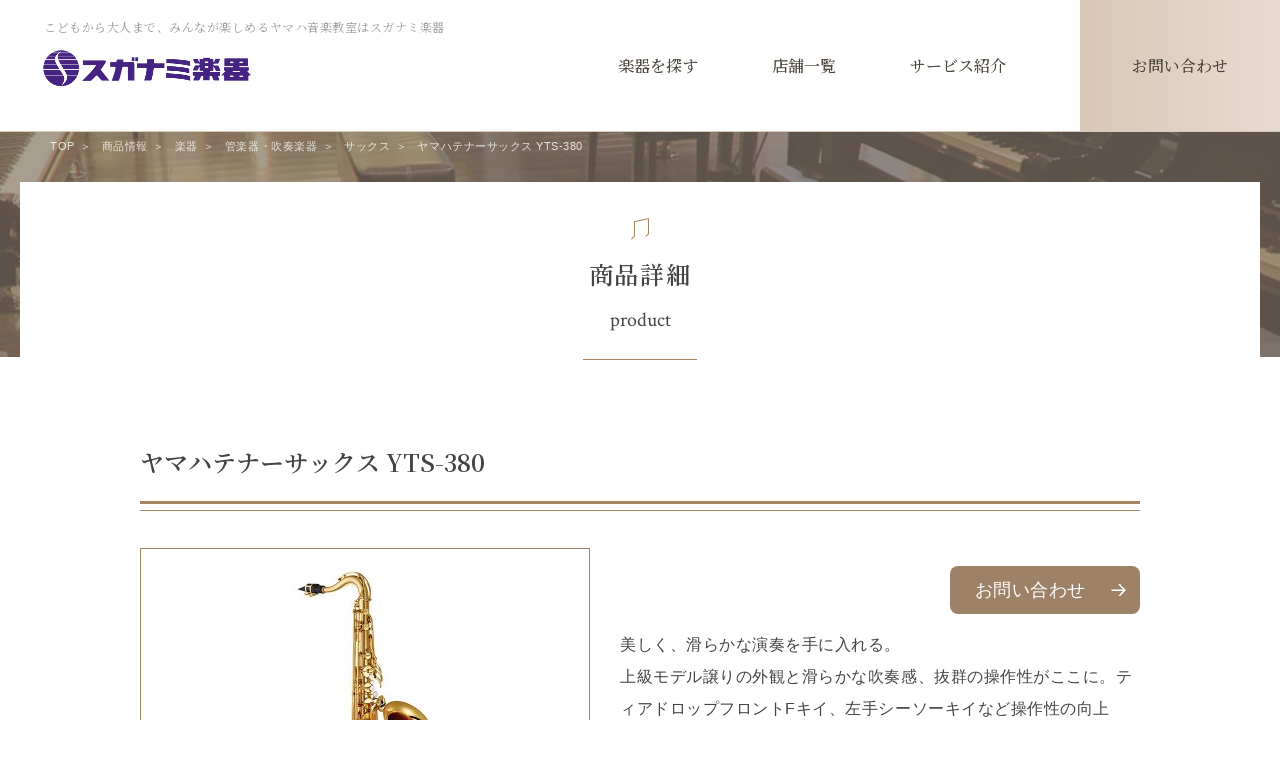

--- FILE ---
content_type: text/html; charset=UTF-8
request_url: https://www.suganami.com/shop/product/32573
body_size: 12018
content:
<!doctype html>
<html lang="ja">
<head>
<meta charset="utf-8">
<meta name="format-detection" content="telephone=no">
<link rel="icon" href="https://www.suganami.com/suganami_wp/wp-content/themes/suganami2018/shop/img/favicon.ico" type="image/x-icon">
<link rel="apple-touch-icon" href="https://www.suganami.com/suganami_wp/wp-content/themes/suganami2018/shop/img/apple-touch-icon.png" sizes="180x180">
<script>
var ua = navigator.userAgent;
if((ua.indexOf('android') > -1 && ua.indexOf('mobile') == -1) || ua.indexOf('iPad') > -1){
	document.write('<meta name="viewport" content="width=1320px">');
}else if(ua.indexOf('iPhone') > -1 || ua.indexOf('iPod') > -1 || ua.indexOf('Android') > -1){
	document.write('<meta name="viewport" content="width=device-width, user-scalable=no">');
}
</script>
<!-- CSS -->
<link rel="stylesheet" type="text/css" href="https://www.suganami.com/suganami_wp/wp-content/themes/suganami2018/css/reset.css">
<link rel="stylesheet" type="text/css" href="https://www.suganami.com/suganami_wp/wp-content/themes/suganami2018/style.css">
<link rel="stylesheet" type="text/css" href="https://www.suganami.com/suganami_wp/wp-content/themes/suganami2018/css/slick.css">
<link rel="stylesheet" type="text/css" href="https://www.suganami.com/suganami_wp/wp-content/themes/suganami2018/css/slick-theme.css">
<link rel="stylesheet" type="text/css" href="https://www.suganami.com/suganami_wp/wp-content/themes/suganami2018/css/lower_base.css">
<link rel="stylesheet" type="text/css" href="https://www.suganami.com/suganami_wp/wp-content/themes/suganami2018/css/sp/lower_common.css" media="screen and (max-width: 768px)">

<link rel="stylesheet" type="text/css" href="https://www.suganami.com/suganami_wp/wp-content/themes/suganami2018/css/common.css">
<link rel="stylesheet" type="text/css" href="https://www.suganami.com/suganami_wp/wp-content/themes/suganami2018/css/sp/common.css" media="screen and (max-width: 768px)">
<link rel="stylesheet" type="text/css" href="https://www.suganami.com/suganami_wp/wp-content/themes/suganami2018/shop/css/common.css">
<link rel="stylesheet" type="text/css" href="https://www.suganami.com/suganami_wp/wp-content/themes/suganami2018/shop/css/sp/common.css" media="screen and (max-width: 768px)">
<!--個別-->
<link rel="stylesheet" type="text/css" href="https://www.suganami.com/suganami_wp/wp-content/themes/suganami2018/shop/css/product.css">
<link rel="stylesheet" type="text/css" href="https://www.suganami.com/suganami_wp/wp-content/themes/suganami2018/shop/css/sp/product.css" media="screen and (max-width: 768px)">
<!--/個別-->
<!-- JS -->
<script type="text/javascript" src="https://www.suganami.com/suganami_wp/wp-content/themes/suganami2018/js/jquery-1.11.0.min.js"></script>
<script type="text/javascript" src="https://www.suganami.com/suganami_wp/wp-content/themes/suganami2018/js/slick.js"></script>
<script type="text/javascript" src="https://www.suganami.com/suganami_wp/wp-content/themes/suganami2018/js/jquery.tile.js"></script>
<script type="text/javascript" src="https://www.suganami.com/suganami_wp/wp-content/themes/suganami2018/js/common.js"></script>
<script type="text/javascript" src="https://www.suganami.com/suganami_wp/wp-content/themes/suganami2018/shop/js/common.js"></script>
<!--個別-->
<!--/個別-->
<!--[if lt IE 9]><script src="https://www.suganami.com/suganami_wp/wp-content/themes/suganami2018/js/html5shiv.js"></script><![endif]-->
<!-- 20190524 CF7のコンバージョン -->
<script type="text/javascript">
document.addEventListener( 'wpcf7mailsent', function( event ) {
ga( 'send', 'event', 'Contact Form', 'Submit' );
}, false );
</script>
<script>
jQuery(document).ready(function () {
jQuery.post('https://www.suganami.com?ga_action=googleanalytics_get_script', {action: 'googleanalytics_get_script'}, function(response) {
var F = new Function ( response );
return( F() );
});
});
</script>
<!-- /20190524 CF7のコンバージョン -->
<!-- Global site tag (gtag.js) - Google Analytics -->
<script async src="https://www.googletagmanager.com/gtag/js?id=UA-3010849-3"></script>
<script>
window.dataLayer = window.dataLayer || [];
function gtag(){dataLayer.push(arguments);}
gtag('js', new Date());

gtag('config', 'UA-3010849-3');
</script>
	
<!-- Google Tag Manager -->
<script>(function(w,d,s,l,i){w[l]=w[l]||[];w[l].push({'gtm.start':
new Date().getTime(),event:'gtm.js'});var f=d.getElementsByTagName(s)[0],
j=d.createElement(s),dl=l!='dataLayer'?'&l='+l:'';j.async=true;j.src=
'https://www.googletagmanager.com/gtm.js?id='+i+dl;f.parentNode.insertBefore(j,f);
})(window,document,'script','dataLayer','GTM-MF98X49');</script>
<!-- End Google Tag Manager -->
<title>ヤマハテナーサックス YTS-380 |  スガナミ楽器</title>
<meta name='robots' content='max-image-preview:large' />

<!-- All In One SEO Pack 3.7.1[4618,4658] -->
<script type="application/ld+json" class="aioseop-schema">{}</script>
<link rel="canonical" href="https://www.suganami.com/shop/product/32573" />
<!-- All In One SEO Pack -->
<link rel='dns-prefetch' href='//s.w.org' />
<link rel='stylesheet' id='sbi_styles-css'  href='https://www.suganami.com/suganami_wp/wp-content/plugins/instagram-feed/css/sbi-styles.min.css?ver=6.7.1' type='text/css' media='all' />
<style id='global-styles-inline-css' type='text/css'>
body{--wp--preset--color--black: #000000;--wp--preset--color--cyan-bluish-gray: #abb8c3;--wp--preset--color--white: #ffffff;--wp--preset--color--pale-pink: #f78da7;--wp--preset--color--vivid-red: #cf2e2e;--wp--preset--color--luminous-vivid-orange: #ff6900;--wp--preset--color--luminous-vivid-amber: #fcb900;--wp--preset--color--light-green-cyan: #7bdcb5;--wp--preset--color--vivid-green-cyan: #00d084;--wp--preset--color--pale-cyan-blue: #8ed1fc;--wp--preset--color--vivid-cyan-blue: #0693e3;--wp--preset--color--vivid-purple: #9b51e0;--wp--preset--gradient--vivid-cyan-blue-to-vivid-purple: linear-gradient(135deg,rgba(6,147,227,1) 0%,rgb(155,81,224) 100%);--wp--preset--gradient--light-green-cyan-to-vivid-green-cyan: linear-gradient(135deg,rgb(122,220,180) 0%,rgb(0,208,130) 100%);--wp--preset--gradient--luminous-vivid-amber-to-luminous-vivid-orange: linear-gradient(135deg,rgba(252,185,0,1) 0%,rgba(255,105,0,1) 100%);--wp--preset--gradient--luminous-vivid-orange-to-vivid-red: linear-gradient(135deg,rgba(255,105,0,1) 0%,rgb(207,46,46) 100%);--wp--preset--gradient--very-light-gray-to-cyan-bluish-gray: linear-gradient(135deg,rgb(238,238,238) 0%,rgb(169,184,195) 100%);--wp--preset--gradient--cool-to-warm-spectrum: linear-gradient(135deg,rgb(74,234,220) 0%,rgb(151,120,209) 20%,rgb(207,42,186) 40%,rgb(238,44,130) 60%,rgb(251,105,98) 80%,rgb(254,248,76) 100%);--wp--preset--gradient--blush-light-purple: linear-gradient(135deg,rgb(255,206,236) 0%,rgb(152,150,240) 100%);--wp--preset--gradient--blush-bordeaux: linear-gradient(135deg,rgb(254,205,165) 0%,rgb(254,45,45) 50%,rgb(107,0,62) 100%);--wp--preset--gradient--luminous-dusk: linear-gradient(135deg,rgb(255,203,112) 0%,rgb(199,81,192) 50%,rgb(65,88,208) 100%);--wp--preset--gradient--pale-ocean: linear-gradient(135deg,rgb(255,245,203) 0%,rgb(182,227,212) 50%,rgb(51,167,181) 100%);--wp--preset--gradient--electric-grass: linear-gradient(135deg,rgb(202,248,128) 0%,rgb(113,206,126) 100%);--wp--preset--gradient--midnight: linear-gradient(135deg,rgb(2,3,129) 0%,rgb(40,116,252) 100%);--wp--preset--duotone--dark-grayscale: url('#wp-duotone-dark-grayscale');--wp--preset--duotone--grayscale: url('#wp-duotone-grayscale');--wp--preset--duotone--purple-yellow: url('#wp-duotone-purple-yellow');--wp--preset--duotone--blue-red: url('#wp-duotone-blue-red');--wp--preset--duotone--midnight: url('#wp-duotone-midnight');--wp--preset--duotone--magenta-yellow: url('#wp-duotone-magenta-yellow');--wp--preset--duotone--purple-green: url('#wp-duotone-purple-green');--wp--preset--duotone--blue-orange: url('#wp-duotone-blue-orange');--wp--preset--font-size--small: 13px;--wp--preset--font-size--medium: 20px;--wp--preset--font-size--large: 36px;--wp--preset--font-size--x-large: 42px;}.has-black-color{color: var(--wp--preset--color--black) !important;}.has-cyan-bluish-gray-color{color: var(--wp--preset--color--cyan-bluish-gray) !important;}.has-white-color{color: var(--wp--preset--color--white) !important;}.has-pale-pink-color{color: var(--wp--preset--color--pale-pink) !important;}.has-vivid-red-color{color: var(--wp--preset--color--vivid-red) !important;}.has-luminous-vivid-orange-color{color: var(--wp--preset--color--luminous-vivid-orange) !important;}.has-luminous-vivid-amber-color{color: var(--wp--preset--color--luminous-vivid-amber) !important;}.has-light-green-cyan-color{color: var(--wp--preset--color--light-green-cyan) !important;}.has-vivid-green-cyan-color{color: var(--wp--preset--color--vivid-green-cyan) !important;}.has-pale-cyan-blue-color{color: var(--wp--preset--color--pale-cyan-blue) !important;}.has-vivid-cyan-blue-color{color: var(--wp--preset--color--vivid-cyan-blue) !important;}.has-vivid-purple-color{color: var(--wp--preset--color--vivid-purple) !important;}.has-black-background-color{background-color: var(--wp--preset--color--black) !important;}.has-cyan-bluish-gray-background-color{background-color: var(--wp--preset--color--cyan-bluish-gray) !important;}.has-white-background-color{background-color: var(--wp--preset--color--white) !important;}.has-pale-pink-background-color{background-color: var(--wp--preset--color--pale-pink) !important;}.has-vivid-red-background-color{background-color: var(--wp--preset--color--vivid-red) !important;}.has-luminous-vivid-orange-background-color{background-color: var(--wp--preset--color--luminous-vivid-orange) !important;}.has-luminous-vivid-amber-background-color{background-color: var(--wp--preset--color--luminous-vivid-amber) !important;}.has-light-green-cyan-background-color{background-color: var(--wp--preset--color--light-green-cyan) !important;}.has-vivid-green-cyan-background-color{background-color: var(--wp--preset--color--vivid-green-cyan) !important;}.has-pale-cyan-blue-background-color{background-color: var(--wp--preset--color--pale-cyan-blue) !important;}.has-vivid-cyan-blue-background-color{background-color: var(--wp--preset--color--vivid-cyan-blue) !important;}.has-vivid-purple-background-color{background-color: var(--wp--preset--color--vivid-purple) !important;}.has-black-border-color{border-color: var(--wp--preset--color--black) !important;}.has-cyan-bluish-gray-border-color{border-color: var(--wp--preset--color--cyan-bluish-gray) !important;}.has-white-border-color{border-color: var(--wp--preset--color--white) !important;}.has-pale-pink-border-color{border-color: var(--wp--preset--color--pale-pink) !important;}.has-vivid-red-border-color{border-color: var(--wp--preset--color--vivid-red) !important;}.has-luminous-vivid-orange-border-color{border-color: var(--wp--preset--color--luminous-vivid-orange) !important;}.has-luminous-vivid-amber-border-color{border-color: var(--wp--preset--color--luminous-vivid-amber) !important;}.has-light-green-cyan-border-color{border-color: var(--wp--preset--color--light-green-cyan) !important;}.has-vivid-green-cyan-border-color{border-color: var(--wp--preset--color--vivid-green-cyan) !important;}.has-pale-cyan-blue-border-color{border-color: var(--wp--preset--color--pale-cyan-blue) !important;}.has-vivid-cyan-blue-border-color{border-color: var(--wp--preset--color--vivid-cyan-blue) !important;}.has-vivid-purple-border-color{border-color: var(--wp--preset--color--vivid-purple) !important;}.has-vivid-cyan-blue-to-vivid-purple-gradient-background{background: var(--wp--preset--gradient--vivid-cyan-blue-to-vivid-purple) !important;}.has-light-green-cyan-to-vivid-green-cyan-gradient-background{background: var(--wp--preset--gradient--light-green-cyan-to-vivid-green-cyan) !important;}.has-luminous-vivid-amber-to-luminous-vivid-orange-gradient-background{background: var(--wp--preset--gradient--luminous-vivid-amber-to-luminous-vivid-orange) !important;}.has-luminous-vivid-orange-to-vivid-red-gradient-background{background: var(--wp--preset--gradient--luminous-vivid-orange-to-vivid-red) !important;}.has-very-light-gray-to-cyan-bluish-gray-gradient-background{background: var(--wp--preset--gradient--very-light-gray-to-cyan-bluish-gray) !important;}.has-cool-to-warm-spectrum-gradient-background{background: var(--wp--preset--gradient--cool-to-warm-spectrum) !important;}.has-blush-light-purple-gradient-background{background: var(--wp--preset--gradient--blush-light-purple) !important;}.has-blush-bordeaux-gradient-background{background: var(--wp--preset--gradient--blush-bordeaux) !important;}.has-luminous-dusk-gradient-background{background: var(--wp--preset--gradient--luminous-dusk) !important;}.has-pale-ocean-gradient-background{background: var(--wp--preset--gradient--pale-ocean) !important;}.has-electric-grass-gradient-background{background: var(--wp--preset--gradient--electric-grass) !important;}.has-midnight-gradient-background{background: var(--wp--preset--gradient--midnight) !important;}.has-small-font-size{font-size: var(--wp--preset--font-size--small) !important;}.has-medium-font-size{font-size: var(--wp--preset--font-size--medium) !important;}.has-large-font-size{font-size: var(--wp--preset--font-size--large) !important;}.has-x-large-font-size{font-size: var(--wp--preset--font-size--x-large) !important;}
</style>
<link rel='stylesheet' id='contact-form-7-css'  href='https://www.suganami.com/suganami_wp/wp-content/plugins/contact-form-7/includes/css/styles.css?ver=5.6.3' type='text/css' media='all' />
<link rel='stylesheet' id='jquery-ui-css'  href='https://www.suganami.com/suganami_wp/wp-content/themes/suganami/css/jquery-ui.min.css?ver=5.9.7' type='text/css' media='all' />
<link rel='stylesheet' id='jquery-ui-structure-css'  href='https://www.suganami.com/suganami_wp/wp-content/themes/suganami/css/jquery-ui.structure.min.css?ver=5.9.7' type='text/css' media='all' />
<link rel='stylesheet' id='jquery-ui-theme-css'  href='https://www.suganami.com/suganami_wp/wp-content/themes/suganami/css/jquery-ui.theme.min.css?ver=5.9.7' type='text/css' media='all' />
<script type='text/javascript' src='https://www.suganami.com/suganami_wp/wp-includes/js/jquery/jquery.min.js?ver=3.6.0' id='jquery-core-js'></script>
<script type='text/javascript' src='https://www.suganami.com/suganami_wp/wp-includes/js/jquery/jquery-migrate.min.js?ver=3.3.2' id='jquery-migrate-js'></script>
<style>.simplemap img{max-width:none !important;padding:0 !important;margin:0 !important;}.staticmap,.staticmap img{max-width:100% !important;height:auto !important;}.simplemap .simplemap-content{display:none;}</style>
<script>var google_map_api_key = "AIzaSyAYOqfrzj-2cqC86kqRRP7PKBwVKOl6pk8";</script></head>
<body class="product-template-default single single-product postid-32573">
<!-- Google Tag Manager (noscript) -->
<noscript><iframe src="https://www.googletagmanager.com/ns.html?id=GTM-MF98X49"
height="0" width="0" style="display:none;visibility:hidden"></iframe></noscript>
<!-- End Google Tag Manager (noscript) -->
	
<div id="container">

<header>
	<div class="f_left">
		<h1>こどもから大人まで、みんなが楽しめるヤマハ音楽教室はスガナミ楽器</h1>
		<p class="logo"><a href="https://www.suganami.com/shop/"><img src="https://www.suganami.com/suganami_wp/wp-content/themes/suganami2018/shop/img/logo.png" height="87" alt="スガナミ楽器"></a></p>
	</div>
	<nav class="pcCont">
		<ul>
			<li class="search"><a href="https://www.suganami.com/shop/product/"><span>楽器を探す</span></a></li>
			<li class="showroom"><a href="https://www.suganami.com/place/category/shop/"><span>店舗一覧</span></a></li>
			<li class="service ac_btn"><a href="javascript:void(0)"><span>サービス紹介</span></a>
				<div class="ac_box"><div class="inner">
					<ul class="w1000">
						<li><a href="https://www.suganami.com/shop/service">
							<span class="ico"><img src="https://www.suganami.com/suganami_wp/wp-content/themes/suganami2018/shop/img/menu_piano.png" height="55" alt=""></span>
							<p>ピアノ調律・修理</p>
						</a></li>
						<li><a href="https://www.suganami.com/shop/service/repair_wind">
							<span class="ico"><img src="https://www.suganami.com/suganami_wp/wp-content/themes/suganami2018/shop/img/menu_repair_wind.png" height="55" alt=""></span>
							<p>管楽器修理</p>
						</a></li>
						<li><a href="https://www.suganami.com/shop/service/kaitori">
							<span class="ico"><img src="https://www.suganami.com/suganami_wp/wp-content/themes/suganami2018/shop/img/menu_kaitori.png" height="55" alt=""></span>
							<p>買い取り・下取り</p>
						</a></li>
						<li><a href="https://www.suganami.com/shop/sound">
							<span class="ico"><img src="https://www.suganami.com/suganami_wp/wp-content/themes/suganami2018/shop/img/menu_sound.png" height="55" alt=""></span>
							<p>防音設備</p>
						</a></li>
					</ul>
				</div></div>
			</li>
			<li class="contact"><a href="https://www.suganami.com/shop/contact/"><span>お問い合わせ</span></a></li>
		</ul>
	</nav>
	<span class="menuBtn spCont"><a href="#" onclick="return !!false;"><span>&nbsp;</span><span>&nbsp;</span><span>&nbsp;</span></a></span>
</header>


<ul id="bread">
<li><a href="https://www.suganami.com/shop/">TOP</a></li>
<li class="post post-product-archive"><a href="https://www.suganami.com/shop/product">商品情報</a></li>
<li class="taxonomy product_category">楽器</li>
<li><a href="https://www.suganami.com/shop/product#winds">管楽器・吹奏楽器</a></li>
<li class="taxonomy product_category"><a href="https://www.suganami.com/shop/product/category/sachs">サックス</a></li>
<li class="post post-product current-item">ヤマハテナーサックス YTS-380</li>
</ul>

<section class="main_contens" id="productdetail_wrap">
	<section id="main_vs">
		<div class="main_hd">
		<div class="innerWrap">
			<h2 class="hd01 ico">商品詳細<span class="en">product</span></h2>
		</div>
		</div>
	</section><!--/main_vs-->
	
	<section id="product_detail">
		<div class="w1000">
			<h3 class="hd10"><span>ヤマハテナーサックス YTS-380</span></h3>
			<div class="main">
				<p class="img"><img width="400" height="300" src="https://www.suganami.com/suganami_wp/wp-content/uploads/2015/05/YTS-380-400x300.jpg" class="attachment-thumbnail_400-300 size-thumbnail_400-300" alt="" /></p>				<div class="entry2018">
					<p><!--問合せボタン ここから--></p>
<p style="text-align: right;"><a class="btn_type02" href="https://www.suganami.com/contact/shop">お問い合わせ</a></p>
<p><!--問合せボタン ここまで--></p>
<p>美しく、滑らかな演奏を手に入れる。<br />
上級モデル譲りの外観と滑らかな吹奏感、抜群の操作性がここに。ティアドロップフロントFキイ、左手シーソーキイなど操作性の向上が、演奏者のパフォーマンスを引き出します。<br />
大切な一本との関係がここからはじまります。<br />
製品の色は実際の色と若干異なる場合があります</p>

				</div>
			</div>
			<table class="table01">
				<tr>
					<th>発売</th>
					<td>2012年11月 発売</td>
				</tr>
				<tr>
					<th>価格</th>
					<td>希望小売価格 253,000円(税込)</td>
				</tr>
			</table>
		</div><!--/w1000-->
		
		
		<div class="btn_area w1000">
			<ul class="back_btn">
				<li class="btn01"><a href="javascript:history.back();"><span>戻る</span></a></li>
				<li class="btn01"><a href="https://www.suganami.com/shop/product"><span>全商品一覧へ</span></a></li>
			</ul>
		</div>
	
	</section><!--/product_detail-->
</section><!--/main_contens-->

<section id="puckup_bnr">
<div class="innerWrap">
	<ul>
		<li><a href="https://www.suganami.com/150th" target="_blank"><img width="500" height="272" src="https://www.suganami.com/suganami_wp/wp-content/uploads/2019/03/150banner.jpg" class="attachment-full size-full" alt="" /></a></li>
		<li><a href="/school"><img width="500" height="272" src="https://www.suganami.com/suganami_wp/wp-content/uploads/2019/03/pickup_bnr08.jpg" class="attachment-full size-full" alt="" /></a></li>
		<li><a href="https://www.pianoseed.com/" target="_blank"><img width="500" height="272" src="https://www.suganami.com/suganami_wp/wp-content/uploads/2019/03/pickup_bnr02.jpg" class="attachment-full size-full" alt="" /></a></li>
		<li><a href="/shop/chuko-usedpiano"><img width="500" height="272" src="https://www.suganami.com/suganami_wp/wp-content/uploads/2019/03/pickup_bnr01.jpg" class="attachment-full size-full" alt="" /></a></li>
		<li><a href="/recruit"><img width="500" height="272" src="https://www.suganami.com/suganami_wp/wp-content/uploads/2019/03/bnr_suganami_recruit.jpg" class="attachment-full size-full" alt="" /></a></li>
		<li><a href="https://suganami-ocarina.com/" target="_blank"><img width="500" height="272" src="https://www.suganami.com/suganami_wp/wp-content/uploads/2019/03/ocarina_banner.jpg" class="attachment-full size-full" alt="" /></a></li>
		<li><a href="/"><img width="500" height="272" src="https://www.suganami.com/suganami_wp/wp-content/uploads/2019/03/pickup_bnr06.jpg" class="attachment-full size-full" alt="" /></a></li>
		<li><a href="https://www.suganami.com/covid-19"><img width="500" height="272" src="https://www.suganami.com/suganami_wp/wp-content/uploads/2019/03/b_covid-19.jpg" class="attachment-full size-full" alt="" /></a></li>
	</ul>
</div>
</section><!--/puckup_bnr-->
<p class="pageTop"><a href="#container"><img src="https://www.suganami.com/suganami_wp/wp-content/themes/suganami2018/shop/img/pagetop.png" height="80" alt="↑"></a></p>
<footer>
	<div class="cassette01">
	<div class="innerWrap">
		<p class="logo"><a href="https://www.suganami.com/shop"><img src="https://www.suganami.com/suganami_wp/wp-content/themes/suganami2018/shop/img/logo_f.png" height="32" alt="スガナミ楽器"></a></p>
		<div class="sns">
			<p class="hd">Follow us!</p>
			<ul>
				<li><a href="https://www.facebook.com/suganamigakki" target="_blank"><img src="https://www.suganami.com/suganami_wp/wp-content/themes/suganami2018/shop/img/btn_fb_f.png" height="25" alt="Facebook"></a></li>
				<li><a href="https://twitter.com/SuganamiGakki" target="_blank"><img src="https://www.suganami.com/suganami_wp/wp-content/themes/suganami2018/shop/img/btn_twitter_f.png" height="25" alt="Twitter"></a></li>
				<li><a href="https://www.instagram.com/suganami.gakki/" target="_blank"><img src="https://www.suganami.com/suganami_wp/wp-content/themes/suganami2018/shop/img/btn_instagram_f.png" alt="Instagram" height="25"></a></li>
			</ul>
			<p class="txt">フォローをして<br>最新情報を<br class="spCont">GETしよう！</p>
		</div>
	</div>
	</div>
	<div class="cassette02">
	<div class="innerWrap">
		<div class="f_left">
			<dl>
				<dt><a href="https://www.suganami.com/shop/product">楽器を探す</a></dt>
				<dd><a href="https://www.suganami.com/shop/product#keyboards">鍵盤楽器</a></dd>
				<dd><a href="https://www.suganami.com/shop/product#winds">管楽器・吹奏楽器</a></dd>
				<dd><a href="https://www.suganami.com/shop/product#strings">弦楽器</a></dd>
				<dd><a href="https://www.suganami.com/shop/product#percussions">ギター・打楽器</a></dd>
				<dd><a href="https://www.suganami.com/shop/product#traditional">民族・伝統楽器類</a></dd>
				<dd><a href="https://www.suganami.com/shop/product#other">その他</a></dd>
			</dl>
			<dl>
				<dt>サービス紹介</dt>
				<dd><a href="https://www.suganami.com/shop/service">ピアノ調律・修理</a></dd>
				<dd><a href="https://www.suganami.com/shop/service/repair_wind">楽器修理</a></dd>
				<dd><a href="https://www.suganami.com/shop/service/kaitori">買い取り・下取り</a></dd>
			</dl>
			<dl>
				<dt><a href="https://www.suganami.com/shop/sound/">防音設備</a></dt>
				<dd><a href="https://www.suganami.com/shop/product#soundproof2">商品一覧</a></dd>
				<dd><a href="https://www.suganami.com/shop/sound/case/">施工事例</a></dd>
				<dd><a href="https://www.suganami.com/shop/sound_showroom">ショールーム</a></dd>
				<dd><a href="https://www.suganami.com/shop/sound">音場・音響改善のご提案</a></dd>
			</dl>
			<dl>
				<dt><a href="https://www.suganami.com/place/category/shop">店舗一覧</a></dt>
				<dd><a href="https://www.suganami.com/shop/staff">スタッフ紹介</a></dd>
			</dl>
		</div>
		<div class="f_right">
			<ul>
				<li><a href="https://www.suganami.com/topics/category/shop">トピックス</a></li>
				<li><a href="https://www.suganami.com/event/category/shop/">イベント情報</a></li>
				<li><a href="https://www.suganami.com/shop/faq">よくある質問</a></li>
				<li><a href="https://www.suganami.com/shop/contact/">お問い合わせ</a></li>
			</ul>
			<ul class="sub">
				<li><a href="https://www.suganami.com/company">会社概要</a></li>
				<li><a href="https://www.suganami.com/place">教室・店舗一覧</a></li>
				<li><a href="https://www.suganami.com/recruit/">採用情報</a></li>
				<li><a href="https://www.suganami.com/support">地域の音楽活動支援</a></li>
				<li><a href="https://www.suganami.com/privacy">プライバシーポリシー</a></li>
			</ul>
		</div>
	</div>
	</div>
	<p class="copyright">Copyright&copy; SUGANAMI Musical Instruments Co.,Ltd. <br class="spCont">All Rights Reserved.</p>
</footer>

</div><!-- /container -->

<div id="spMenuOverlay"></div>
<div id="spMenu">
	<div class="inner">
		<div class="top">
			<p class="logo"><a href="https://www.suganami.com/shop/"><img src="https://www.suganami.com/suganami_wp/wp-content/themes/suganami2018/shop/img/logo.png" height="70" alt="スガナミ楽器"></a></p>
			<p class="close"><a href="#" onClick="return !!false;"><img src="https://www.suganami.com/suganami_wp/wp-content/themes/suganami2018/shop/img/sp/close.png" height="24" alt="閉じる"></a></p>
		</div>
		<section class="menu_box">
			<dl>
				<dt><a href="https://www.suganami.com/shop/product/">楽器を探す</a></dt>
				<dd><a href="https://www.suganami.com/shop/product/#keyboards">鍵盤楽器</a></dd>
				<dd><a href="https://www.suganami.com/shop/product/#winds">管楽器・吹奏楽器</a></dd>
				<dd><a href="https://www.suganami.com/shop/product/#strings">弦楽器</a></dd>
				<dd><a href="https://www.suganami.com/shop/product/#percussions">ギター・打楽器</a></dd>
				<dd><a href="https://www.suganami.com/shop/product/#traditional">民族・伝統楽器類</a></dd>
				<dd><a href="https://www.suganami.com/shop/product/#other">その他</a></dd>
			</dl>
		</section><!-- /menu_box -->
		
		<section id="service_menu">
			<p class="tac">サービス紹介</p>
			<ul>
				<li><a href="https://www.suganami.com/shop/service/">
					<span class="ico"><img src="https://www.suganami.com/suganami_wp/wp-content/themes/suganami2018/shop/img/menu_piano.png" height="30" alt=""></span>
					<p>ピアノ調律<br>修理</p>
				</a></li>
				<li><a href="https://www.suganami.com/shop/service/repair_wind/">
					<span class="ico"><img src="https://www.suganami.com/suganami_wp/wp-content/themes/suganami2018/shop/img/menu_repair_wind.png" height="30" alt=""></span>
					<p>管楽器修理</p>
				</a></li>
				<li><a href="https://www.suganami.com/shop/service/kaitori/">
					<span class="ico"><img src="https://www.suganami.com/suganami_wp/wp-content/themes/suganami2018/shop/img/menu_kaitori.png" height="30" alt=""></span>
					<p>買い取り<br>下取り</p>
				</a></li>
				<li><a href="https://www.suganami.com/shop/sound/">
					<span class="ico"><img src="https://www.suganami.com/suganami_wp/wp-content/themes/suganami2018/shop/img/menu_sound.png" height="30" alt=""></span>
					<p>防音設備</p>
				</a></li>
			</ul>
		</section><!-- /service_menu -->
		
		<section id="sub_menu">
			<ul>
				<li><a href="https://www.suganami.com/place/category/shop/">店舗一覧</a></li>
				<li><a href="https://www.suganami.com/topics/category/shop/">トピックス</a></li>
				<li><a href="https://www.suganami.com/event/category/shop/">イベント情報</a></li>
				<li><a href="https://www.suganami.com/shop/contact/">お問い合わせ</a></li>
			</ul>
		</section><!-- /sub_menu -->
		<div class="sns">
			<p class="hd">Follow us!</p>
			<ul>
				<li><a href="https://www.facebook.com/suganamigakki" target="_blank"><img src="https://www.suganami.com/suganami_wp/wp-content/themes/suganami2018/shop/img/btn_fb.png" height="40" alt="Facebook"></a></li>
				<li><a href="https://twitter.com/SuganamiGakki" target="_blank"><img src="https://www.suganami.com/suganami_wp/wp-content/themes/suganami2018/shop/img/btn_twitter.png" height="40" alt="Twitter"></a></li>
				<li><a href="https://www.instagram.com/suganami.gakki/" target="_blank"><img src="https://www.suganami.com/suganami_wp/wp-content/themes/suganami2018/shop/img/btn_instagram.png" alt="Instagram" height="40"></a></li>
			</ul>
			<p class="txt">フォローをして<br>最新情報をGETしよう！</p>
		</div><!-- /sns -->
		<ul class="bnr">
			<li><a href="https://www.suganami.com/"><img src="https://www.suganami.com/suganami_wp/wp-content/themes/suganami2018/school/img/pickup_bnr06.jpg" width="339" alt=""></a></li>
			<li><a href="https://www.suganami.com/school"><img src="https://www.suganami.com/suganami_wp/wp-content/themes/suganami2018/shop/img/pickup_bnr08.jpg" width="339" alt=""></a></li>
			<li><a href="https://www.suganami.com/recruit"><img src="https://www.suganami.com/suganami_wp/wp-content/themes/suganami2018/recruit/img/pickup_bnr.jpg" width="339" alt="求人サイト"></a></li>
		</ul>
	</div>
</div>

<!-- Instagram Feed JS -->
<script type="text/javascript">
var sbiajaxurl = "https://www.suganami.com/suganami_wp/wp-admin/admin-ajax.php";
</script>
<script type="text/javascript">
document.addEventListener( 'wpcf7mailsent', function( event ) {
  ga( 'send', 'event', 'Contact Form', 'submit' );
}, false );
</script>
<script type="text/javascript"><!--
	jQuery(function( $ ){
		//20211216追加 フォームの完了ページを動的に
		var thanksurl = 'https://www.suganami.com/thanks/';
		if($('.wpcf7-form input[name=thankspage]').length > 0){
			var thanksurl = $('.wpcf7-form input[name=thankspage]').val();
		}
		document.addEventListener( 'wpcf7mailsent', function( event ) {
			location = thanksurl;
		}, false );


	});
-->


</script><script type='text/javascript' src='https://www.suganami.com/suganami_wp/wp-content/plugins/contact-form-7/includes/swv/js/index.js?ver=5.6.3' id='swv-js'></script>
<script type='text/javascript' id='contact-form-7-js-extra'>
/* <![CDATA[ */
var wpcf7 = {"api":{"root":"https:\/\/www.suganami.com\/wp-json\/","namespace":"contact-form-7\/v1"}};
/* ]]> */
</script>
<script type='text/javascript' src='https://www.suganami.com/suganami_wp/wp-content/plugins/contact-form-7/includes/js/index.js?ver=5.6.3' id='contact-form-7-js'></script>
<script type='text/javascript' id='wpcf7-ga-events-js-before'>
var cf7GASendActions = {"invalid":"true","spam":"true","mail_sent":"true","mail_failed":"true"}, cf7FormIDs = {"ID_1026890":"yaSya\u3068\u85e4\u4e95\u7a7a\u306e\u30d0\u30fc\u30b9\u30c7\u30fc\u30d0\u30c8\u30ebLIVE\u300eyaSya\u3068Sola\u300f","ID_1025058":"2026\u5e74 yaSya&\u85e4\u4e95\u7a7aLIVE","ID_1024595":"\u30b9\u30ac\u30ca\u30df\u697d\u5668\u5275\u696d150\u5468\u5e74\u796d \u30d4\u30a2\u30ce\u30b8\u30e3\u30c3\u30af \u4e00\u822c\u8ca9\u58f2\u304a\u7533\u3057\u8fbc\u307f","ID_1022972":"\u4f53\u9a13\u30ec\u30c3\u30b9\u30f3\u4e8b\u524d\u30a2\u30f3\u30b1\u30fc\u30c8(YML\u697d\u5668\u30fb\u6b4c)","ID_1022366":"\u4f53\u9a13\u30ec\u30c3\u30b9\u30f3\u4e8b\u524d\u30a2\u30f3\u30b1\u30fc\u30c8(\u30b9\u30ac\u30ca\u30df\u30aa\u30ea\u30b8\u30ca\u30eb\u30ec\u30c3\u30b9\u30f3)","ID_1022277":"\u6dfb\u7530\u307f\u3064\u3048\u30d4\u30a2\u30ce\u516c\u958b\u8b1b\u5ea7\u304a\u7533\u8fbc\u307f","ID_1021320":"\u4f53\u9a13\u30ec\u30c3\u30b9\u30f3\u4e8b\u524d\u30a2\u30f3\u30b1\u30fc\u30c8(YMS)","ID_1021307":"\u5927\u4eba\u5411\u3051\u6559\u5ba4 \u4f53\u9a13\u898b\u5b66_20251226\u30c6\u30b9\u30c8\u7248","ID_1021018":"\u30b9\u30ac\u30ca\u30df\u697d\u5668\u5275\u696d150\u5468\u5e74\u796d \u30d4\u30a2\u30ce\u30b8\u30e3\u30c3\u30af \u5148\u884c\u8ca9\u58f2\u304a\u7533\u3057\u8fbc\u307f","ID_1015030":"\u85e4\u4e95\u7a7aSPECIAL LIVE2026","ID_1012176":"\u30b9\u30ac\u30ca\u30df\u30df\u30e5\u30fc\u30b8\u30c3\u30af\u30a2\u30ab\u30c7\u30df\u30fc\u3000\u30a2\u30fc\u30c6\u30a3\u30b9\u30c8\u30b3\u30f3\u30b5\u30fc\u30c8vol.7","ID_1010211":"\u85e4\u4e95\u7a7a\u30a4\u30f3\u30b9\u30c8\u30a2LIVE","ID_991110":"\u30c6\u30b9\u30c8\u3010\u7b2c49\u56de\u30d4\u30c6\u30a3\u30ca\u30d4\u30a2\u30ce\u30b3\u30f3\u30da\u30c6\u30a3\u30b7\u30e7\u30f3\u3011\u5165\u8cde\u8005\u8a18\u5ff5\u30b3\u30f3\u30b5\u30fc\u30c8 \u53c2\u52a0\u304a\u7533\u8fbc\u307f\u30d5\u30a9\u30fc\u30e0_copy","ID_980302":"\u3010\u7b2c20\u56de\u660e\u77f3\u652f\u90e8\u4e3b\u50ac \u30d4\u30c6\u30a3\u30ca\u5165\u8cde\u8005\u8a18\u5ff5\u30b3\u30f3\u30b5\u30fc\u30c8\u3011\u66f2\u540d\u30fb\u30e1\u30c3\u30bb\u30fc\u30b8\u5165\u529b\u30d5\u30a9\u30fc\u30e0","ID_979998":"\u3010\u4e09\u8ed2\u8336\u5c4b\u30bb\u30f3\u30bf\u30fc\u3011\u304a\u3084\u3053\u3067\u305f\u3044\u3051\u3093\u304b\u3044\uff5e\u3077\u3063\u3077\u308b\u3068\u3042\u305d\u3046\u307c\u3046\u266a\uff5e","ID_979158":"\u3010\u7b2c49\u56de\u30d4\u30c6\u30a3\u30ca\u30d4\u30a2\u30ce\u30b3\u30f3\u30da\u30c6\u30a3\u30b7\u30e7\u30f3\u3011\u5165\u8cde\u8005\u8a18\u5ff5\u30b3\u30f3\u30b5\u30fc\u30c8 \u53c2\u52a0\u304a\u7533\u8fbc\u307f\u30d5\u30a9\u30fc\u30e0","ID_970606":"\u7c73\u6d25\u771f\u6d69\uff06\u5927\u7551\u8389\u7d17\u30d4\u30a2\u30ce\u30fb\u30a8\u30ec\u30af\u30c8\u30fc\u30f3\u30c7\u30e5\u30aa\u30b3\u30f3\u30b5\u30fc\u30c8","ID_961630":"\u30b9\u30ac\u30ca\u30df\u30df\u30e5\u30fc\u30b8\u30c3\u30af\u30a2\u30ab\u30c7\u30df\u30fc\u3000\u30a2\u30fc\u30c6\u30a3\u30b9\u30c8\u30b3\u30f3\u30b5\u30fc\u30c8vol.6","ID_957003":"\u795e\u4fdd\u5f70\uff06\u5bcc\u5ca1\u30e4\u30b9\u30e4\u3000SPECIAL LIVE","ID_910093":"ELECTONE SPECIAL CONCERT","ID_900774":"\u3010\u97f3\u697d\u5b66\u6821\u53d7\u9a13\u306e\u305f\u3081\u306e\u8a66\u6f14\u4f1a\u3011\u53c2\u52a0\u304a\u7533\u3057\u8fbc\u307f","ID_899539":"1\u6b73\uff5e4\u6b73\u306e\u304a\u3068\u3082\u3060\u3061\u306e\u305f\u3081\u306e \u3077\u3063\u3077\u308b\u3068\u6b4c\u304a\u3046\u30b3\u30f3\u30b5\u30fc\u30c8","ID_897527":"\u65b0\u6625\u304a\u5e74\u7389\u4f01\u753b\u30e4\u30de\u30cf3\u30f5\u6708\u30ec\u30c3\u30b9\u30f3\u304a\u7533\u3057\u8fbc\u307f","ID_887420":"\u30b9\u30ac\u30ca\u30df\u30df\u30e5\u30fc\u30b8\u30c3\u30af\u30a2\u30ab\u30c7\u30df\u30fc\u3000\u30a2\u30fc\u30c6\u30a3\u30b9\u30c8\u30b3\u30f3\u30b5\u30fc\u30c8\u7528","ID_887115":"MACHIDA DE NIGHT THIRD NIGHT","ID_882224":"\u3010\u30df\u30e5\u30fc\u30b8\u30c3\u30af\u30b5\u30ed\u30f3\u76ee\u9ed2\u3011JR\u76ee\u9ed2\u99c5\u5e83\u544a\u30ad\u30e3\u30f3\u30da\u30fc\u30f3","ID_872992":"2024\u5e74\u79cb\u306e3\u30ab\u6708\u30ec\u30c3\u30b9\u30f3\u304a\u7533\u3057\u8fbc\u307f","ID_861273":"Electone Live \u30b3\u30f3 \u30a2\u30cb\u30de","ID_855611":"\u3010\u30df\u30e5\u30fc\u30b8\u30c3\u30af\u30b5\u30ed\u30f3\u76ee\u9ed2\u3011\u5927\u4eba\u306e1\u66f2\u30c1\u30e3\u30ec\u30f3\u30b8\u30ec\u30c3\u30b9\u30f3\u304a\u7533\u3057\u8fbc\u307f","ID_855588":"\u3010\u30df\u30e5\u30fc\u30b8\u30c3\u30af\u30b5\u30ed\u30f3\u76ee\u9ed2\u3011\u5b50\u3069\u3082\u306e1\u66f2\u30c1\u30e3\u30ec\u30f3\u30b8\u30ec\u30c3\u30b9\u30f3\u304a\u7533\u3057\u8fbc\u307f","ID_848244":"\u3010\u63a1\u7528\u3011\u6c42\u4eba_\u30d1\u30fc\u30c8\u30a2\u30eb\u30d0\u30a4\u30c8\u7528_\u7d4c\u5802\u5e97","ID_843437":"MACHIDA DE NIGHT Vol.1","ID_830132":"\u7c73\u6d25\u771f\u6d69\uff06\u5c0f\u7027\u4fca\u6cbb\u30d4\u30a2\u30ce\u30c7\u30e5\u30aa\u30b3\u30f3\u30b5\u30fc\u30c8","ID_825837":"Electone Concert \u300cPlay on Passion\u300d","ID_818857":"\u97f3\u697d\u5b66\u6821\u53d7\u9a13\u4f01\u753b\u30b7\u30ea\u30fc\u30ba24\u590f-\u79cb","ID_805241":"Ensemble Ne-comedian \u30b3\u30f3\u30b5\u30fc\u30c8","ID_803694":"\u30b9\u30ac\u30ca\u30df\u30df\u30e5\u30fc\u30b8\u30c3\u30af\u30a2\u30ab\u30c7\u30df\u30fc\u3000\u30a2\u30fc\u30c6\u30a3\u30b9\u30c8\u30b3\u30f3\u30b5\u30fc\u30c8vol.3","ID_788446":"\u7b2c32\u56de\u97f3\u697d\u5b66\u6821\u53d7\u9a13\u306e\u305f\u3081\u306e\u8a66\u6f14\u4f1a\u89b3\u89a7\u7533\u3057\u8fbc\u307f","ID_788337":"0\uff5e4\u6b73\u5150\u306e\u304a\u5b50\u3055\u3093\uff06\u30d1\u30d1\u30de\u30de\u306e\u305f\u3081\u306e\u300cON\u80b2\u30b3\u30f3\u30b5\u30fc\u30c8\u300d","ID_785560":"2024\u5e74\u30e4\u30de\u30cf\u6625\u306e\u308f\u304f\u308f\u304f\u4f53\u9a13\u30c7\u30a4","ID_780890":"\u3010\u63a1\u7528\u3011\u6c42\u4eba_\u5f26\u697d\u5668\u8b1b\u5e2b\u7528","ID_769530":"\u7c73\u6d25 \u771f\u6d69\u30d4\u30a2\u30ce\u30fb\u30b3\u30f3\u30b5\u30fc\u30c8","ID_758714":"\u3010\u7b2c32\u56de\u97f3\u697d\u5b66\u6821\u53d7\u9a13\u306e\u305f\u3081\u306e\u8a66\u6f14\u4f1a\u3011\u53c2\u52a0\u304a\u7533\u3057\u8fbc\u307f","ID_755594":"\u3010\u63a1\u7528\u3011\u6c42\u4eba_\u30d1\u30fc\u30c8\u30a2\u30eb\u30d0\u30a4\u30c8\u7528_\u753a\u7530\u6559\u5ba4","ID_727414":"\u30b9\u30ac\u30ca\u30df\u30df\u30e5\u30fc\u30b8\u30c3\u30af\u30a2\u30ab\u30c7\u30df\u30fc\u5352\u696d\u751f\u306b\u3088\u308b\u30d5\u30ec\u30c3\u30b7\u30e5\u30b3\u30f3\u30b5\u30fc\u30c8 vol.10\u89b3\u89a7\u304a\u7533\u3057\u8fbc\u307f","ID_727325":"\u30b9\u30ac\u30ca\u30df\u30df\u30e5\u30fc\u30b8\u30c3\u30af\u30a2\u30ab\u30c7\u30df\u30fc\u5352\u696d\u751f\u306b\u3088\u308b\u30d5\u30ec\u30c3\u30b7\u30e5\u30b3\u30f3\u30b5\u30fc\u30c8\u51fa\u6f14\u8005\u304a\u7533\u3057\u8fbc\u307f","ID_724117":"\u3010\u63a1\u7528\u3011\u6c42\u4eba_\u753a\u7530\u5e97\u30d1\u30fc\u30c8\u30a2\u30eb\u30d0\u30a4\u30c8","ID_720290":"\u5c0f\u5b66\u751f\u304b\u3089\u306f\u3058\u3081\u308b\u30ae\u30bf\u30fc\u30fb\u30c9\u30e9\u30e0\u30fb\u30a6\u30af\u30ec\u30ec\u590f\u306e\u697d\u5668\u4f53\u9a13\u4f1a2023","ID_709283":"SUGANAMI ARTS Salon \u30d4\u30a2\u30ce\u7df4\u7fd2\u304a\u7533\u3057\u8fbc\u307f3","ID_703745":"\u3010\u63a1\u7528\u3011\u6c42\u4eba_2024\u30d4\u30a2\u30ce\u8b1b\u5e2b\u63a1\u7528\u304a\u554f\u3044\u5408\u308f\u305b","ID_696631":"\u5439\u594f\u697d\u90e8\u65b0\u5165\u90e8\u54e1\u7279\u5225\u30af\u30ea\u30cb\u30c3\u30af\u7ba1\u697d\u5668\u521d\u5fc3\u8005\u8b1b\u7fd2\u4f1a","ID_692213":"SUGANAMI ARTS Salon \u30d4\u30a2\u30ce\u7df4\u7fd2\u304a\u7533\u3057\u8fbc\u307f","ID_691840":"\u66f8\u7c4d\uff62\u8001\u5f8c\u3068\u30d4\u30a2\u30ce\uff63\u767a\u58f2\u8a18\u5ff5\u30a4\u30d9\u30f3\u30c8\u3000\u7a32\u57a3\u3048\u307f\u5b50\u00d7\u7c73\u6d25\u771f\u6d69 \u30c8\u30fc\u30af\u30b3\u30f3\u30b5\u30fc\u30c8","ID_690822":"\u30b9\u30ac\u30ca\u30df\u30df\u30e5\u30fc\u30b8\u30c3\u30af\u30a2\u30ab\u30c7\u30df\u30fc \u30a2\u30fc\u30c6\u30a3\u30b9\u30c8\u30b3\u30f3\u30b5\u30fc\u30c8","ID_689194":"\u7b2c47\u56de\u30d4\u30c6\u30a3\u30ca\u30fb\u30d4\u30a2\u30ce\u30b3\u30f3\u30da\u30c6\u30a3\u30b7\u30e7\u30f3 \u6b66\u7530\u4e00\u5f66 \u8ab2\u984c\u66f2\u30bb\u30df\u30ca\u30fc","ID_678438":"\u7ba1\u697d\u5668\u6c7a\u7b97\u30bb\u30fc\u30eb\u304a\u554f\u3044\u5408\u308f\u305b\u30d5\u30a9\u30fc\u30e0","ID_675799":"\u30b0\u30e9\u30f3\u30c9\u30d4\u30a2\u30ce\u30d5\u30a7\u30a2\u3054\u6765\u5e97\u4e88\u7d04\u30d5\u30a9\u30fc\u30e0","ID_674516":"\u9752\u67f3\u3044\u3065\u307f\u3053\u7279\u5225\u8b1b\u5ea7 \u5ba4\u5185\u697d\u516c\u958b\u30ec\u30c3\u30b9\u30f3\u30ec\u30af\u30c1\u30e3\u30fc\u30b3\u30f3\u30b5\u30fc\u30c8","ID_671319":"\u3010\u63a1\u7528\u3011\u6c42\u4eba_\u30d1\u30fc\u30c8\u30a2\u30eb\u30d0\u30a4\u30c8\u7528_\u7d4c\u5802\u6559\u5ba4","ID_661573":"\u5f26\u697d\u30a2\u30f3\u30b5\u30f3\u30d6\u30eb\u30fb\u30d4\u30a2\u30ce\u6f14\u594f\u306b\u3088\u308b\u30df\u30cb\u30b3\u30f3\u30b5\u30fc\u30c8\u304a\u7533\u3057\u8fbc\u307f","ID_659891":"\u30a8\u30ec\u30af\u30c8\u30fc\u30f3\u30de\u30e9\u30bd\u30f3\u30b3\u30f3\u30b5\u30fc\u30c8\u304a\u554f\u3044\u5408\u308f\u305b","ID_657295":"\u30a8\u30ec\u30af\u30c8\u30fc\u30f3\u30de\u30e9\u30bd\u30f3\u30b3\u30f3\u30b5\u30fc\u30c8\u53c2\u52a0\u304a\u7533\u8fbc\u307f","ID_651507":"\u3010\u677e\u7530\u660c\u30a2\u30ec\u30f3\u30b8\u6307\u5c0e\u6cd5\u30bb\u30df\u30ca\u30fc\u3011\u304a\u554f\u3044\u5408\u308f\u305b","ID_648204":"\u677e\u7530\u660c\u30a2\u30ec\u30f3\u30b8\u6307\u5c0e\u6cd5\u30bb\u30df\u30ca\u30fc","ID_627529":"\u3010\u7b2c26\u56de\u30b9\u30ac\u30ca\u30df\u30d4\u30a2\u30ce\u30b3\u30f3\u30af\u30fc\u30eb\u3011\u52d5\u753b\u63d0\u51fa","ID_626953":"\u30d4\u30a2\u30ce\u6f14\u594f\u7814\u7a76\u4f1a\u30aa\u30fc\u30c7\u30a3\u30b7\u30e7\u30f3\u53c2\u52a0\u304a\u7533\u3057\u8fbc\u307f","ID_619157":"\u97f3\u697d\u5b66\u6821\u5408\u683c\u8005\u306b\u3088\u308b\u30d5\u30ec\u30c3\u30b7\u30e5\u30b3\u30f3\u30b5\u30fc\u30c8\u304a\u7533\u3057\u8fbc\u307f","ID_597445":"\u3010\u6559\u5ba4\u3011\u30c8\u30c3\u30d7\u30da\u30fc\u30b8","ID_574084":"\u7b2c46\u56de\u30d4\u30c6\u30a3\u30ca\uff65\u30d4\u30a2\u30ce\u30b3\u30f3\u30da\u30c6\u30a3\u30b7\u30e7\u30f3\u8ab2\u984c\u66f2\u30ec\u30c3\u30b9\u30f3","ID_569695":"\u97f3\u697d\u5b66\u6821\u53d7\u9a13\u7121\u6599\u76f8\u8ac7\u4f1a2022\u30a4\u30d9\u30f3\u30c8\u304a\u7533\u3057\u8fbc\u307f","ID_569671":"\u30b9\u30ac\u30ca\u30df\u30df\u30e5\u30fc\u30b8\u30c3\u30af\u30a2\u30ab\u30c7\u30df\u30fc\u8cc7\u6599\u8acb\u6c42","ID_569045":"\u97f3\u697d\u5b66\u6821\u53d7\u9a13\u7121\u6599\u76f8\u8ac7\u4f1a","ID_568869":"\u3010\u6559\u5ba4\u751f\u5f92\u69d8\u5411\u3051\u3011\u3054\u8cfc\u5165\u76f8\u8ac7\u30e1\u30fc\u30eb","ID_555728":"\u3010\u63a1\u7528\u3011\u6c42\u4eba_copy","ID_549879":"\u3010\u63a1\u7528\u3011\u6c42\u4eba_\u30d1\u30fc\u30c8\u30a2\u30eb\u30d0\u30a4\u30c8\u7528_\u5175\u5eab","ID_548336":"\u304b\u306a\u304c\u308f\u97f3\u697d\u30b3\u30f3\u30af\u30fc\u30eb\u306e\u70ba\u306e\u30d4\u30a2\u30ce\u30a2\u30c9\u30d0\u30a4\u30b9\u30ec\u30c3\u30b9\u30f3","ID_539778":"\u2605\u30b5\u30f3\u30af\u30b9\u30da\u30fc\u30b8\u632f\u308a\u5206\u3051\u306e\u30c6\u30b9\u30c8\uff08\u516c\u958b\u5f8c\u6d88\u3059\uff09","ID_527647":"\u3010\u7b2c26\u56de\u30b9\u30ac\u30ca\u30df\u30d4\u30a2\u30ce\u30b3\u30f3\u30af\u30fc\u30eb\u3011\u672c\u9078\u53c2\u52a0\u304a\u7533\u3057\u8fbc\u307f","ID_527603":"\u3010\u7b2c26\u56de\u30b9\u30ac\u30ca\u30df\u30d4\u30a2\u30ce\u30b3\u30f3\u30af\u30fc\u30eb\u3011\u672c\u9078\u51fa\u5834\u8005\u9650\u5b9a\u30af\u30ea\u30cb\u30c3\u30af\u30ec\u30c3\u30b9\u30f3\u7533\u3057\u8fbc\u307f","ID_524428":"\u3010\u63a1\u7528\u3011\u6c42\u4eba_\u591a\u6469\u5e97\u30d1\u30fc\u30c8\u30a2\u30eb\u30d0\u30a4\u30c8","ID_513202":"\u30d7\u30ec\u30df\u30a2\u30e0\u30ec\u30c3\u30b9\u30f3VOL.2\u30a8\u30ea\u30c3\u30af\u30fb\u30df\u30e4\u30b7\u30ed\u6c0f","ID_512841":"\u3010\u7b2c26\u56de\u30b9\u30ac\u30ca\u30df\u30d4\u30a2\u30ce\u30b3\u30f3\u30af\u30fc\u30eb\u30112\u6b21\u4e88\u9078\u51fa\u5834\u8005\u9650\u5b9a\u30af\u30ea\u30cb\u30c3\u30af\u30ec\u30c3\u30b9\u30f3\u7533\u3057\u8fbc\u307f","ID_512797":"\u3010\u7b2c26\u56de\u30b9\u30ac\u30ca\u30df\u30d4\u30a2\u30ce\u30b3\u30f3\u30af\u30fc\u30eb\u30112\u6b21\u4e88\u9078\u53c2\u52a0\u304a\u7533\u3057\u8fbc\u307f","ID_489568":"\u3010\u63a1\u7528\u3011\u6c42\u4eba_2022\u30d4\u30a2\u30ce\u8b1b\u5e2b\u7528_\u30c6\u30b9\u30c8","ID_488583":"\u30d7\u30ec\u30df\u30a2\u30e0\u30ec\u30c3\u30b9\u30f3VOL.1\u30a8\u30ea\u30c3\u30af\u30fb\u30df\u30e4\u30b7\u30ed\u6c0f","ID_481348":"\u3010\u30b9\u30ac\u30ca\u30df\u30d4\u30a2\u30ce\u30b3\u30f3\u30af\u30fc\u30eb\u3011\u304a\u554f\u3044\u5408\u308f\u305b","ID_478881":"\u3010\u63a1\u7528\u3011\u6c42\u4eba_2025\u30d4\u30a2\u30ce\u8b1b\u5e2b\u7528","ID_278214":"\u7df4\u7fd2\u5ba4\u30ec\u30f3\u30bf\u30eb\u4e88\u7d04","ID_471889":"\u677e\u7530\u660c\u306e\u30dd\u30d4\u30e5\u30e9\u30fc\u30a2\u30ec\u30f3\u30b8\u8b1b\u5ea7_copy","ID_470498":"\u53d7\u9a13\u76f8\u8ac7\u4f1a2021\u590f\u7533\u3057\u8fbc\u307f\u30d5\u30a9\u30fc\u30e0","ID_470288":"\u677e\u7530\u660c\u306e\u30dd\u30d4\u30e5\u30e9\u30fc\u30a2\u30ec\u30f3\u30b8\u8b1b\u5ea7","ID_469819":"\u3010\u677e\u7530\u660c\u306e\u30dd\u30d4\u30e5\u30e9\u30fc\u30a2\u30ec\u30f3\u30b8\u8b1b\u5ea7\u3011\u304a\u554f\u3044\u5408\u308f\u305b","ID_454170":"\u30b9\u30ac\u30ca\u30df\u30d7\u30ec\u30df\u30a2\u30e0\u611f\u8b1d\u796d \u3054\u6765\u5e97\u4e88\u7d04\u30d5\u30a9\u30fc\u30e0","ID_428239":"2021_\u3010\u30b5\u30a6\u30f3\u30c9\u30d1\u30fc\u30af\u539a\u6728\u9650\u5b9a \u30aa\u30f3\u30e9\u30a4\u30f3\u30b3\u30fc\u30b9 \u3011\u304a\u7533\u3057\u8fbc\u307f","ID_403608":"\u3010\u6559\u5ba4\u3011\u30e4\u30de\u30cf\u97f3\u697d\u6559\u5ba4","ID_380615":"\u3010\u7b2c26\u56de\u30b9\u30ac\u30ca\u30df\u30d4\u30a2\u30ce\u30b3\u30f3\u30af\u30fc\u30eb\u3011\u53c2\u52a0\u304a\u7533\u3057\u8fbc\u307f","ID_380579":"\u3010\u6771\u4eac\u30fb\u795e\u5948\u5ddd\uff1a\u751f\u5f92\u69d8\u9650\u5b9a\u30aa\u30f3\u30e9\u30a4\u30f3\u30b3\u30fc\u30b9\u3011\u306e\u304a\u7533\u3057\u8fbc\u307f","ID_359368":"\u3010\u3054\u8cfc\u5165\u5e0c\u671b\u3011\u3054\u6ce8\u6587\u30fb\u304a\u7533\u3057\u8fbc\u307f","ID_359040":"\u3010\u7ba1\u697d\u5668\u5c02\u9580\u5e97 \u753a\u7530ANNEX\u3011\u7ba1\u697d\u5668\u304a\u5c4a\u3051\u30b5\u30fc\u30d3\u30b9","ID_335947":"\u30d6\u30e9\u30b9\u30fb\u30b8\u30e3\u30f3\u30dc\u30ea\u30fc\u306b\u95a2\u3059\u308b\u304a\u554f\u3044\u5408\u308f\u305b","ID_330502":"\u3010\u30d6\u30e9\u30b9\u30fb\u30b8\u30e3\u30f3\u30dc\u30ea\u30fcin\u307e\u3061\u3060\u3011\u30ad\u30e3\u30f3\u30bb\u30eb\u5f85\u3061","ID_314844":"\u3010\u30d6\u30e9\u30b9\u30fb\u30b8\u30e3\u30f3\u30dc\u30ea\u30fcin\u307e\u3061\u3060\u3011\u53c2\u52a0\u304a\u7533\u3057\u8fbc\u307f","ID_314534":"\u3010\u4e8b\u524d\u30a2\u30c9\u30d0\u30a4\u30b9\u4f1a\u3011\u53c2\u52a0\u304a\u7533\u3057\u8fbc\u307f","ID_314164":"\u3010\u97f3\u697d\u6559\u990a\u8b1b\u5ea7\u3011\u53c2\u52a0\u304a\u7533\u3057\u8fbc\u307f","ID_303626":"PTNA\u30b3\u30f3\u30da\u6771\u65e5\u672c\u5730\u533a\u672c\u9078\u7df4\u7fd2\u5ba4\u4e88\u7d04","ID_295552":"\u3010\u30a4\u30d9\u30f3\u30c8\u3011\u901a\u5e38","ID_193756":"\u30b9\u30ac\u30ca\u30df\u30b5\u30a6\u30f3\u30c9\u30d7\u30e9\u30f3\u30cb\u30f3\u30b0 \u9632\u97f3\u3054\u76f8\u8ac7\u30fb\u304a\u554f\u3044\u5408\u308f\u305b","ID_193744":"\u9632\u97f3\u306e\u3054\u76f8\u8ac7\u30fb\u304a\u554f\u3044\u5408\u308f\u305b","ID_1726":"\u9632\u97f3\u5ba4\uff08\u30a2\u30d3\u30c6\u30c3\u30af\u30b9\uff09\u79fb\u8a2d","ID_1704":"\u9632\u97f3\u5ba4\uff08\u30a2\u30d3\u30c6\u30c3\u30af\u30b9\uff09\u8cb7\u53d6","ID_1700":"\u30d4\u30a2\u30ce\u8cb7\u53d6","ID_1695":"\u30d4\u30a2\u30ce\u8abf\u5f8b\u30fb\u4fee\u7406","ID_1694":"\u3053\u3069\u3082\u5411\u3051\u6559\u5ba4 \u4f53\u9a13\u898b\u5b66","ID_1689":"\u5927\u4eba\u5411\u3051\u6559\u5ba4 \u4f53\u9a13\u898b\u5b66","ID_1688":"\u3053\u3069\u3082\u5411\u3051\u6559\u5ba4\u306b\u95a2\u3059\u308b\u304a\u554f\u3044\u5408\u308f\u305b","ID_1687":"\u697d\u5668\u5e97\u3078\u306e\u304a\u554f\u3044\u5408\u308f\u305b","ID_1678":"\u6559\u5ba4\u306b\u95a2\u3059\u308b\u304a\u554f\u3044\u5408\u308f\u305b","ID_1249":"\u5f53\u30b5\u30a4\u30c8\u3078\u95a2\u3059\u308b\u304a\u554f\u3044\u5408\u308f\u305b"};
</script>
<script type='text/javascript' src='https://www.suganami.com/suganami_wp/wp-content/plugins/cf7-google-analytics/js/cf7-google-analytics.min.js?ver=1.8.10' id='wpcf7-ga-events-js'></script>
<script type='text/javascript' src='https://www.suganami.com/suganami_wp/wp-includes/js/jquery/ui/core.min.js?ver=1.13.1' id='jquery-ui-core-js'></script>
<script type='text/javascript' src='https://www.suganami.com/suganami_wp/wp-includes/js/jquery/ui/datepicker.min.js?ver=1.13.1' id='jquery-ui-datepicker-js'></script>
<script type='text/javascript' id='jquery-ui-datepicker-js-after'>
jQuery(function(jQuery){jQuery.datepicker.setDefaults({"closeText":"\u9589\u3058\u308b","currentText":"\u4eca\u65e5","monthNames":["1\u6708","2\u6708","3\u6708","4\u6708","5\u6708","6\u6708","7\u6708","8\u6708","9\u6708","10\u6708","11\u6708","12\u6708"],"monthNamesShort":["1\u6708","2\u6708","3\u6708","4\u6708","5\u6708","6\u6708","7\u6708","8\u6708","9\u6708","10\u6708","11\u6708","12\u6708"],"nextText":"\u6b21","prevText":"\u524d","dayNames":["\u65e5\u66dc\u65e5","\u6708\u66dc\u65e5","\u706b\u66dc\u65e5","\u6c34\u66dc\u65e5","\u6728\u66dc\u65e5","\u91d1\u66dc\u65e5","\u571f\u66dc\u65e5"],"dayNamesShort":["\u65e5","\u6708","\u706b","\u6c34","\u6728","\u91d1","\u571f"],"dayNamesMin":["\u65e5","\u6708","\u706b","\u6c34","\u6728","\u91d1","\u571f"],"dateFormat":"yy\u5e74mm\u6708d\u65e5","firstDay":1,"isRTL":false});});
</script>

</body>
</html>


--- FILE ---
content_type: text/html; charset=UTF-8
request_url: https://www.suganami.com/?ga_action=googleanalytics_get_script
body_size: 15227
content:
<!doctype html>
<html lang="ja">
<head>
<meta charset="utf-8">
<meta name="format-detection" content="telephone=no">
<link rel="icon" href="https://www.suganami.com/suganami_wp/wp-content/themes/suganami2018/corporate/img/favicon.ico" type="image/x-icon">
<link rel="apple-touch-icon" href="https://www.suganami.com/suganami_wp/wp-content/themes/suganami2018/corporate/img/apple-touch-icon.png" sizes="180x180">
<script>
var ua = navigator.userAgent;
if((ua.indexOf('android') > -1 && ua.indexOf('mobile') == -1) || ua.indexOf('iPad') > -1){
	document.write('<meta name="viewport" content="width=1320px">');
}else if(ua.indexOf('iPhone') > -1 || ua.indexOf('iPod') > -1 || ua.indexOf('Android') > -1){
	document.write('<meta name="viewport" content="width=device-width, user-scalable=no">');
}
</script>
<!-- CSS -->
<link rel="stylesheet" type="text/css" href="https://www.suganami.com/suganami_wp/wp-content/themes/suganami2018/css/reset.css">
<link rel="stylesheet" type="text/css" href="https://www.suganami.com/suganami_wp/wp-content/themes/suganami2018/style.css">
<link rel="stylesheet" type="text/css" href="https://www.suganami.com/suganami_wp/wp-content/themes/suganami2018/css/slick.css">
<link rel="stylesheet" type="text/css" href="https://www.suganami.com/suganami_wp/wp-content/themes/suganami2018/css/slick-theme.css">
<link rel="stylesheet" type="text/css" href="https://www.suganami.com/suganami_wp/wp-content/themes/suganami2018/css/lower_base.css">
<link rel="stylesheet" type="text/css" href="https://www.suganami.com/suganami_wp/wp-content/themes/suganami2018/css/sp/lower_common.css" media="screen and (max-width: 768px)">

<link rel="stylesheet" type="text/css" href="https://www.suganami.com/suganami_wp/wp-content/themes/suganami2018/css/common.css">
<link rel="stylesheet" type="text/css" href="https://www.suganami.com/suganami_wp/wp-content/themes/suganami2018/css/sp/common.css" media="screen and (max-width: 768px)">
<link rel="stylesheet" type="text/css" href="https://www.suganami.com/suganami_wp/wp-content/themes/suganami2018/corporate/css/common.css">
<link rel="stylesheet" type="text/css" href="https://www.suganami.com/suganami_wp/wp-content/themes/suganami2018/corporate/css/sp/common.css" media="screen and (max-width: 768px)">
<!--個別-->
<link rel="stylesheet" type="text/css" href="/suganami_wp/wp-content/themes/suganami2018/corporate/css/index.css?20220427">
<link rel="stylesheet" type="text/css" href="/suganami_wp/wp-content/themes/suganami2018/corporate/css/sp/index.css?20220427" media="screen and (max-width: 768px)">
<!--/個別-->
<!-- JS -->
<script type="text/javascript" src="https://www.suganami.com/suganami_wp/wp-content/themes/suganami2018/js/jquery-1.11.0.min.js"></script>
<script type="text/javascript" src="https://www.suganami.com/suganami_wp/wp-content/themes/suganami2018/js/slick.js"></script>
<script type="text/javascript" src="https://www.suganami.com/suganami_wp/wp-content/themes/suganami2018/js/jquery.tile.js"></script>
<script type="text/javascript" src="https://www.suganami.com/suganami_wp/wp-content/themes/suganami2018/js/common.js"></script>
<script type="text/javascript" src="https://www.suganami.com/suganami_wp/wp-content/themes/suganami2018/corporate/js/common.js"></script>
<!--個別-->
<script type="text/javascript" src="/suganami_wp/wp-content/themes/suganami2018/corporate/js/index.js?20220427"></script>
<!--/個別-->
<!--[if lt IE 9]><script src="https://www.suganami.com/suganami_wp/wp-content/themes/suganami2018/js/html5shiv.js"></script><![endif]-->
<!-- 20190524 CF7のコンバージョン -->
<script type="text/javascript">
document.addEventListener( 'wpcf7mailsent', function( event ) {
gtag( 'send', 'event', 'Contact Form', 'submit' );
}, false );
</script>
<script>
jQuery(document).ready(function () {
jQuery.post('https://www.suganami.com?ga_action=googleanalytics_get_script', {action: 'googleanalytics_get_script'}, function(response) {
var F = new Function ( response );
return( F() );
});
});
</script>
<!-- /20190524 CF7のコンバージョン -->

<!-- Global site tag (gtag.js) - Google Analytics -->
<script async src="https://www.googletagmanager.com/gtag/js?id=UA-3010849-3"></script>
<script>
window.dataLayer = window.dataLayer || [];
function gtag(){dataLayer.push(arguments);}
gtag('js', new Date());

gtag('config', 'UA-3010849-3');
</script>

<!-- Google Tag Manager -->
<script>(function(w,d,s,l,i){w[l]=w[l]||[];w[l].push({'gtm.start':
new Date().getTime(),event:'gtm.js'});var f=d.getElementsByTagName(s)[0],
j=d.createElement(s),dl=l!='dataLayer'?'&l='+l:'';j.async=true;j.src=
'https://www.googletagmanager.com/gtm.js?id='+i+dl;f.parentNode.insertBefore(j,f);
})(window,document,'script','dataLayer','GTM-MF98X49');</script>
<!-- End Google Tag Manager -->
<title>ヤマハ音楽教室・楽器店｜スガナミ楽器</title>
<meta name='robots' content='max-image-preview:large' />

<!-- All In One SEO Pack 3.7.1[4744,4874] -->
<meta name="description"  content="こどもから大人まで、みんなが楽しめるヤマハ音楽教室はスガナミ楽器。音楽教室だけでなく、ヤマハ特約総合楽器店でもありピアノから管・弦・打楽器、和・輸入楽器や各種楽譜の販売やピアノ調律、防音工事、楽器買取もおこないます。" />

<meta name="keywords"  content="音楽教室,ヤマハ音楽教室,無料体験,ピアノ,エレクトーン,クラビノーバ,思いっきり音楽,おとなの音楽教室,英会話教室,えいご耳,ウクレレ,弦楽器,管楽器,打楽器,和楽器,楽譜,調律,防音工事,アビテックス,楽器買い取り" />

<script type="application/ld+json" class="aioseop-schema">{"@context":"https://schema.org","@graph":[{"@type":"Organization","@id":"https://www.suganami.com/#organization","url":"https://www.suganami.com/","name":"スガナミ楽器","sameAs":[]},{"@type":"WebSite","@id":"https://www.suganami.com/#website","url":"https://www.suganami.com/","name":"スガナミ楽器","publisher":{"@id":"https://www.suganami.com/#organization"}},{"@type":"WebPage","@id":"https://www.suganami.com#webpage","url":"https://www.suganami.com","inLanguage":"ja","name":"スガナミ楽器","isPartOf":{"@id":"https://www.suganami.com/#website"},"breadcrumb":{"@id":"https://www.suganami.com#breadcrumblist"},"description":"こどもから大人まで、みんなが楽しめるヤマハ音楽教室はスガナミ楽器。音楽教室だけでなく、ヤマハ特約総合楽器店でもありピアノから管・弦・打楽器、和・輸入楽器や各種楽譜の販売やピアノ調律、防音工事、楽器買取もおこないます。","datePublished":"2018-10-24T07:06:27+09:00","dateModified":"2026-01-05T04:50:30+09:00","about":{"@id":"https://www.suganami.com/#organization"}},{"@type":"BreadcrumbList","@id":"https://www.suganami.com#breadcrumblist","itemListElement":[{"@type":"ListItem","position":1,"item":{"@type":"WebPage","@id":"https://www.suganami.com/","url":"https://www.suganami.com/","name":"ヤマハ音楽教室・楽器店｜スガナミ楽器"}}]}]}</script>
<link rel="canonical" href="https://www.suganami.com/" />
<meta property="og:type" content="website" />
<meta property="og:title" content="スガナミ楽器" />
<meta property="og:description" content="こどもから大人まで、みんなが楽しめるヤマハ音楽教室はスガナミ楽器。音楽教室だけでなく、ヤマハ特約総合楽器店でもありピアノから管・弦・打楽器、和・輸入楽器や各種楽譜の販売やピアノ調律、防音工事、楽器買取もおこないます。" />
<meta property="og:url" content="https://www.suganami.com/" />
<meta property="og:site_name" content="スガナミ楽器" />
<meta property="og:image" content="https://www.suganami.com/suganami_wp/wp-content/plugins/all-in-one-seo-pack/images/default-user-image.png" />
<meta property="og:image:secure_url" content="https://www.suganami.com/suganami_wp/wp-content/plugins/all-in-one-seo-pack/images/default-user-image.png" />
<meta name="twitter:card" content="summary" />
<meta name="twitter:title" content="スガナミ楽器" />
<meta name="twitter:description" content="こどもから大人まで、みんなが楽しめるヤマハ音楽教室はスガナミ楽器。音楽教室だけでなく、ヤマハ特約総合楽器店でもありピアノから管・弦・打楽器、和・輸入楽器や各種楽譜の販売やピアノ調律、防音工事、楽器買取もおこないます。" />
<meta name="twitter:image" content="https://www.suganami.com/suganami_wp/wp-content/plugins/all-in-one-seo-pack/images/default-user-image.png" />
<!-- All In One SEO Pack -->
<link rel='dns-prefetch' href='//s.w.org' />
<link rel='stylesheet' id='sbi_styles-css'  href='https://www.suganami.com/suganami_wp/wp-content/plugins/instagram-feed/css/sbi-styles.min.css?ver=6.7.1' type='text/css' media='all' />
<style id='global-styles-inline-css' type='text/css'>
body{--wp--preset--color--black: #000000;--wp--preset--color--cyan-bluish-gray: #abb8c3;--wp--preset--color--white: #ffffff;--wp--preset--color--pale-pink: #f78da7;--wp--preset--color--vivid-red: #cf2e2e;--wp--preset--color--luminous-vivid-orange: #ff6900;--wp--preset--color--luminous-vivid-amber: #fcb900;--wp--preset--color--light-green-cyan: #7bdcb5;--wp--preset--color--vivid-green-cyan: #00d084;--wp--preset--color--pale-cyan-blue: #8ed1fc;--wp--preset--color--vivid-cyan-blue: #0693e3;--wp--preset--color--vivid-purple: #9b51e0;--wp--preset--gradient--vivid-cyan-blue-to-vivid-purple: linear-gradient(135deg,rgba(6,147,227,1) 0%,rgb(155,81,224) 100%);--wp--preset--gradient--light-green-cyan-to-vivid-green-cyan: linear-gradient(135deg,rgb(122,220,180) 0%,rgb(0,208,130) 100%);--wp--preset--gradient--luminous-vivid-amber-to-luminous-vivid-orange: linear-gradient(135deg,rgba(252,185,0,1) 0%,rgba(255,105,0,1) 100%);--wp--preset--gradient--luminous-vivid-orange-to-vivid-red: linear-gradient(135deg,rgba(255,105,0,1) 0%,rgb(207,46,46) 100%);--wp--preset--gradient--very-light-gray-to-cyan-bluish-gray: linear-gradient(135deg,rgb(238,238,238) 0%,rgb(169,184,195) 100%);--wp--preset--gradient--cool-to-warm-spectrum: linear-gradient(135deg,rgb(74,234,220) 0%,rgb(151,120,209) 20%,rgb(207,42,186) 40%,rgb(238,44,130) 60%,rgb(251,105,98) 80%,rgb(254,248,76) 100%);--wp--preset--gradient--blush-light-purple: linear-gradient(135deg,rgb(255,206,236) 0%,rgb(152,150,240) 100%);--wp--preset--gradient--blush-bordeaux: linear-gradient(135deg,rgb(254,205,165) 0%,rgb(254,45,45) 50%,rgb(107,0,62) 100%);--wp--preset--gradient--luminous-dusk: linear-gradient(135deg,rgb(255,203,112) 0%,rgb(199,81,192) 50%,rgb(65,88,208) 100%);--wp--preset--gradient--pale-ocean: linear-gradient(135deg,rgb(255,245,203) 0%,rgb(182,227,212) 50%,rgb(51,167,181) 100%);--wp--preset--gradient--electric-grass: linear-gradient(135deg,rgb(202,248,128) 0%,rgb(113,206,126) 100%);--wp--preset--gradient--midnight: linear-gradient(135deg,rgb(2,3,129) 0%,rgb(40,116,252) 100%);--wp--preset--duotone--dark-grayscale: url('#wp-duotone-dark-grayscale');--wp--preset--duotone--grayscale: url('#wp-duotone-grayscale');--wp--preset--duotone--purple-yellow: url('#wp-duotone-purple-yellow');--wp--preset--duotone--blue-red: url('#wp-duotone-blue-red');--wp--preset--duotone--midnight: url('#wp-duotone-midnight');--wp--preset--duotone--magenta-yellow: url('#wp-duotone-magenta-yellow');--wp--preset--duotone--purple-green: url('#wp-duotone-purple-green');--wp--preset--duotone--blue-orange: url('#wp-duotone-blue-orange');--wp--preset--font-size--small: 13px;--wp--preset--font-size--medium: 20px;--wp--preset--font-size--large: 36px;--wp--preset--font-size--x-large: 42px;}.has-black-color{color: var(--wp--preset--color--black) !important;}.has-cyan-bluish-gray-color{color: var(--wp--preset--color--cyan-bluish-gray) !important;}.has-white-color{color: var(--wp--preset--color--white) !important;}.has-pale-pink-color{color: var(--wp--preset--color--pale-pink) !important;}.has-vivid-red-color{color: var(--wp--preset--color--vivid-red) !important;}.has-luminous-vivid-orange-color{color: var(--wp--preset--color--luminous-vivid-orange) !important;}.has-luminous-vivid-amber-color{color: var(--wp--preset--color--luminous-vivid-amber) !important;}.has-light-green-cyan-color{color: var(--wp--preset--color--light-green-cyan) !important;}.has-vivid-green-cyan-color{color: var(--wp--preset--color--vivid-green-cyan) !important;}.has-pale-cyan-blue-color{color: var(--wp--preset--color--pale-cyan-blue) !important;}.has-vivid-cyan-blue-color{color: var(--wp--preset--color--vivid-cyan-blue) !important;}.has-vivid-purple-color{color: var(--wp--preset--color--vivid-purple) !important;}.has-black-background-color{background-color: var(--wp--preset--color--black) !important;}.has-cyan-bluish-gray-background-color{background-color: var(--wp--preset--color--cyan-bluish-gray) !important;}.has-white-background-color{background-color: var(--wp--preset--color--white) !important;}.has-pale-pink-background-color{background-color: var(--wp--preset--color--pale-pink) !important;}.has-vivid-red-background-color{background-color: var(--wp--preset--color--vivid-red) !important;}.has-luminous-vivid-orange-background-color{background-color: var(--wp--preset--color--luminous-vivid-orange) !important;}.has-luminous-vivid-amber-background-color{background-color: var(--wp--preset--color--luminous-vivid-amber) !important;}.has-light-green-cyan-background-color{background-color: var(--wp--preset--color--light-green-cyan) !important;}.has-vivid-green-cyan-background-color{background-color: var(--wp--preset--color--vivid-green-cyan) !important;}.has-pale-cyan-blue-background-color{background-color: var(--wp--preset--color--pale-cyan-blue) !important;}.has-vivid-cyan-blue-background-color{background-color: var(--wp--preset--color--vivid-cyan-blue) !important;}.has-vivid-purple-background-color{background-color: var(--wp--preset--color--vivid-purple) !important;}.has-black-border-color{border-color: var(--wp--preset--color--black) !important;}.has-cyan-bluish-gray-border-color{border-color: var(--wp--preset--color--cyan-bluish-gray) !important;}.has-white-border-color{border-color: var(--wp--preset--color--white) !important;}.has-pale-pink-border-color{border-color: var(--wp--preset--color--pale-pink) !important;}.has-vivid-red-border-color{border-color: var(--wp--preset--color--vivid-red) !important;}.has-luminous-vivid-orange-border-color{border-color: var(--wp--preset--color--luminous-vivid-orange) !important;}.has-luminous-vivid-amber-border-color{border-color: var(--wp--preset--color--luminous-vivid-amber) !important;}.has-light-green-cyan-border-color{border-color: var(--wp--preset--color--light-green-cyan) !important;}.has-vivid-green-cyan-border-color{border-color: var(--wp--preset--color--vivid-green-cyan) !important;}.has-pale-cyan-blue-border-color{border-color: var(--wp--preset--color--pale-cyan-blue) !important;}.has-vivid-cyan-blue-border-color{border-color: var(--wp--preset--color--vivid-cyan-blue) !important;}.has-vivid-purple-border-color{border-color: var(--wp--preset--color--vivid-purple) !important;}.has-vivid-cyan-blue-to-vivid-purple-gradient-background{background: var(--wp--preset--gradient--vivid-cyan-blue-to-vivid-purple) !important;}.has-light-green-cyan-to-vivid-green-cyan-gradient-background{background: var(--wp--preset--gradient--light-green-cyan-to-vivid-green-cyan) !important;}.has-luminous-vivid-amber-to-luminous-vivid-orange-gradient-background{background: var(--wp--preset--gradient--luminous-vivid-amber-to-luminous-vivid-orange) !important;}.has-luminous-vivid-orange-to-vivid-red-gradient-background{background: var(--wp--preset--gradient--luminous-vivid-orange-to-vivid-red) !important;}.has-very-light-gray-to-cyan-bluish-gray-gradient-background{background: var(--wp--preset--gradient--very-light-gray-to-cyan-bluish-gray) !important;}.has-cool-to-warm-spectrum-gradient-background{background: var(--wp--preset--gradient--cool-to-warm-spectrum) !important;}.has-blush-light-purple-gradient-background{background: var(--wp--preset--gradient--blush-light-purple) !important;}.has-blush-bordeaux-gradient-background{background: var(--wp--preset--gradient--blush-bordeaux) !important;}.has-luminous-dusk-gradient-background{background: var(--wp--preset--gradient--luminous-dusk) !important;}.has-pale-ocean-gradient-background{background: var(--wp--preset--gradient--pale-ocean) !important;}.has-electric-grass-gradient-background{background: var(--wp--preset--gradient--electric-grass) !important;}.has-midnight-gradient-background{background: var(--wp--preset--gradient--midnight) !important;}.has-small-font-size{font-size: var(--wp--preset--font-size--small) !important;}.has-medium-font-size{font-size: var(--wp--preset--font-size--medium) !important;}.has-large-font-size{font-size: var(--wp--preset--font-size--large) !important;}.has-x-large-font-size{font-size: var(--wp--preset--font-size--x-large) !important;}
</style>
<link rel='stylesheet' id='contact-form-7-css'  href='https://www.suganami.com/suganami_wp/wp-content/plugins/contact-form-7/includes/css/styles.css?ver=5.6.3' type='text/css' media='all' />
<link rel='stylesheet' id='jquery-ui-css'  href='https://www.suganami.com/suganami_wp/wp-content/themes/suganami/css/jquery-ui.min.css?ver=5.9.7' type='text/css' media='all' />
<link rel='stylesheet' id='jquery-ui-structure-css'  href='https://www.suganami.com/suganami_wp/wp-content/themes/suganami/css/jquery-ui.structure.min.css?ver=5.9.7' type='text/css' media='all' />
<link rel='stylesheet' id='jquery-ui-theme-css'  href='https://www.suganami.com/suganami_wp/wp-content/themes/suganami/css/jquery-ui.theme.min.css?ver=5.9.7' type='text/css' media='all' />
<script type='text/javascript' src='https://www.suganami.com/suganami_wp/wp-includes/js/jquery/jquery.min.js?ver=3.6.0' id='jquery-core-js'></script>
<script type='text/javascript' src='https://www.suganami.com/suganami_wp/wp-includes/js/jquery/jquery-migrate.min.js?ver=3.3.2' id='jquery-migrate-js'></script>
<style>.simplemap img{max-width:none !important;padding:0 !important;margin:0 !important;}.staticmap,.staticmap img{max-width:100% !important;height:auto !important;}.simplemap .simplemap-content{display:none;}</style>
<script>var google_map_api_key = "AIzaSyAYOqfrzj-2cqC86kqRRP7PKBwVKOl6pk8";</script></head>
<body class="home page-template-default page page-id-248078">
<!-- Google Tag Manager (noscript) -->
<noscript><iframe src="https://www.googletagmanager.com/ns.html?id=GTM-MF98X49"
height="0" width="0" style="display:none;visibility:hidden"></iframe></noscript>
<!-- End Google Tag Manager (noscript) -->
	
<div id="container">

<header>
	<div class="left">
		<h1>こどもから大人まで、みんなが楽しめるヤマハ音楽教室はスガナミ楽器</h1>
		<p class="logo"><a href="/"><img src="https://www.suganami.com/suganami_wp/wp-content/themes/suganami2018/corporate/img/logo.png" height="30" alt="スガナミ楽器"></a></p>
	</div>
	<nav class="right pcCont">
		<ul>
			<li class="cam"><a href="https://www.suganami.com/company"><p><span>COMPANY</span>会社概要</p></a></li>
			<li class="wor"><a href="https://www.suganami.com/service"><p><span>WORKS</span>事業紹介</p></a></li>
			<li class="sho"><a href="https://www.suganami.com/place"><p><span>SHOP</span>教室・店舗一覧</p></a></li>
			<li class="rec"><a href="https://www.suganami.com/recruit/"><p><span>RECRUIT</span>採用情報</p></a></li>
		</ul>
		<div class="contact"><a href="https://www.suganami.com/contact"><p><span class="en">CONTACT</span>お問い合わせ</p></a></div>
	</nav>
	<span class="menuBtn spCont"><a href="#" onclick="return !!false;"><span>&nbsp;</span><span>&nbsp;</span><span>&nbsp;</span></a></span>
</header>
<ul class="sns_fix">
	<li><a href="https://www.facebook.com/suganamigakki" target="_blank"><img src="https://www.suganami.com/suganami_wp/wp-content/themes/suganami2018/corporate/img/btn_fb.png" height="24" alt="FaceBook"></a></li>
	<li><a href="https://www.instagram.com/suganami.gakki/" target="_blank"><img src="https://www.suganami.com/suganami_wp/wp-content/themes/suganami2018/corporate/img/btn_insta.png" height="24" alt="Instagram"></a></li>
	<li><a href="https://twitter.com/SuganamiGakki" target="_blank"><img src="https://www.suganami.com/suganami_wp/wp-content/themes/suganami2018/corporate/img/btn_twitter.png" height="24" alt="Twitter"></a></li>
</ul>




<section class="main_contens">
	<section id="top_main_vs">
		<ul class="slider">
			<li><a href="/150th"><img src="/suganami_wp/wp-content/uploads/2026/01/150main_pc.jpg" alt="スガナミ楽器150周年" class="pcCont"><img src="/suganami_wp/wp-content/uploads/2026/01/150main_sp.jpg" alt="スガナミ楽器150周年" class="spCont"></a></li>
			<li><a href="/school/yamaha"><img src="/suganami_wp/wp-content/themes/suganami2018/corporate/img/index/main_yamaha.jpg" alt="ヤマハ音楽教室" class="pcCont"><img src="/suganami_wp/wp-content/themes/suganami2018/corporate/img/sp/index/main_yamaha.jpg" alt="ヤマハ音楽教室" class="spCont"></a></li>
			<li><a href="/school/yamaha_english"><img src="/suganami_wp/wp-content/themes/suganami2018/corporate/img/index/main_english.jpg" alt="ヤマハ英語教室" class="pcCont"><img src="/suganami_wp/wp-content/themes/suganami2018/corporate/img/sp/index/main_english.jpg" alt="ヤマハ英語教室" class="spCont"></a></li>
			<li><a href="/course_mst/1022"><img src="/suganami_wp/wp-content/themes/suganami2018/corporate/img/index/main_piano.jpg" alt="スガナミオリジナルレッスン ピアノコース" class="pcCont"><img src="/suganami_wp/wp-content/themes/suganami2018/corporate/img/sp/index/main_piano.jpg" alt="スガナミオリジナルレッスン ピアノコース" class="spCont"></a></li>
			<li><a href="/course_mst/1077"><img src="/suganami_wp/wp-content/themes/suganami2018/corporate/img/index/main_violin.jpg" alt="スガナミオリジナルレッスン バイオリンコース" class="pcCont"><img src="/suganami_wp/wp-content/themes/suganami2018/corporate/img/sp/index/main_violin.jpg" alt="スガナミオリジナルレッスン バイオリンコース" class="spCont"></a></li>
		</ul>
	</section><!--/top_main_vs-->
	
	<section class="sub_img_menu">
	<div class="w1000">
		<ul>
			<li class="chi parent"><a href="javascript: void(0)">こども向け<br>教室を探す</a>
				<div class="child">
					<ul>
						<li><a href="/school/music_children">音楽教室</a></li>
						<li><a href="/school/english_children">英語教室</a></li>
						<li><a href="/school/culture_children">カルチャー教室</a></li>
					</ul>
				</div>
			</li>
			<li class="adl parent"><a href="javascript: void(0)">おとな向け<br>教室を探す</a>
				<div class="child">
					<ul>
						<li><a href="/school/music_adult">音楽教室</a></li>
						<li><a href="/school/english_adult">英語教室</a></li>
						<li><a href="/school/culture_adult">カルチャー教室</a></li>
					</ul>
				</div>
			</li>
			<li class="pro"><a href="/shop/product">楽器を探す</a></li>
			<li class="ser"><a href="/shop/service">修理・調律する</a></li>
			<li class="kai"><a href="/shop/service/kaitori">楽器を売る</a></li>
			<li class="sou"><a href="/shop/sound">防音する</a></li>
<li class="stu"><a href="/school/studio">練習室<br>レンタル</a></li>
		</ul>
	</div>

	</section><!--/sub_img_menu-->
	
<div class="covid"><a href="https://www.suganami.com/rules">教室基本会則はこちら</a></div>

	<section id="slide_bnr">
		<ul class="slider">
		<li><a href="https://www.suganami.com/150th" target="_blank"><img width="672" height="244" src="https://www.suganami.com/suganami_wp/wp-content/uploads/2026/01/150slider.jpg" class="attachment-full size-full" alt="" /></a></li>
		<li><a href="https://www.suganami.com/event/1013440" target="_blank"><img width="672" height="244" src="https://www.suganami.com/suganami_wp/wp-content/uploads/2026/01/2026spring_campaign_banner.jpg" class="attachment-full size-full" alt="" /></a></li>
		<li><a href="/school/studio" target="_blank"><img width="670" height="243" src="https://www.suganami.com/suganami_wp/wp-content/uploads/2025/12/slide05-1_new20251226.jpg" class="attachment-full size-full" alt="" /></a></li>
		<li><a href="https://www.suganami.com/shop" target="_blank"><img width="672" height="244" src="https://www.suganami.com/suganami_wp/wp-content/uploads/2024/02/20240224_shop.jpg" class="attachment-full size-full" alt="" /></a></li>
		<li><a href="https://www.suganami.com/school/yamaha" target="_blank"><img width="672" height="244" src="https://www.suganami.com/suganami_wp/wp-content/uploads/2024/02/2024music.jpg" class="attachment-full size-full" alt="" /></a></li>
		<li><a href="https://www.suganami.com/school/yamaha_english" target="_blank"><img width="672" height="244" src="https://www.suganami.com/suganami_wp/wp-content/uploads/2025/07/yamaha_english.jpg" class="attachment-full size-full" alt="" /></a></li>
		<li><a href="/support/concours" target="_blank"><img width="672" height="244" src="https://www.suganami.com/suganami_wp/wp-content/uploads/2025/06/Mainevisual26.jpg" class="attachment-full size-full" alt="" /></a></li>

		</ul>
	</section><!--/slide_bnr-->
	
	<section class="topics w1000">
	<div class="inner">
		<h2 class="hd01"><img src="/suganami_wp/wp-content/themes/suganami2018/corporate/img/ttl_topics.png" height="23" alt="TOPICS"><span class="ja">お知らせ新着</span></h2>
		<ul>
					<li><a href="https://www.suganami.com/topics/1022234">
						<p class="day new">2026/01/05</p>
						<p class="txt">スガナミ楽器は2026年で創業150周年を迎えました</p>
					</a></li>
		</ul>
		<div class="btn01"><a href="/topics"><p><span class="en">MORE</span></p></a></div>
	</div>
	</section>

	
	<section id="other_area">
		<section class="event_list_area w1000">
			<h2 class="hd01"><img src="/suganami_wp/wp-content/themes/suganami2018/corporate/img/ttl_event.png" height="23" alt="EVENT"><span class="ja">イベント新着</span></h2>

			<div class="tab_wrap">
				<input id="tab-1" class="tab_radio" type="radio" name="switch" value=".tab_0" checked="checked">
				<input id="tab-2" class="tab_radio" type="radio" name="switch" value=".tab_365">
				<input id="tab-3" class="tab_radio" type="radio" name="switch" value=".tab_369">
				<input id="tab-4" class="tab_radio" type="radio" name="switch" value=".tab_370">
				<div class="tab_btn">
					<ul>
						<li><label for="tab-1">すべて</label></li>
						<li><label for="tab-2">イベント</label></li>
						<li><label for="tab-3">セール・展示会</label></li>
						<li><label for="tab-4">キャンペーン</label></li>
					</ul>
				</div>
				<div class="tab_box_wrap">
					<div class="tab_box tab_0">
						<ul>
				<li class=""><a href="https://www.suganami.com/event/954279">
					<p class="img"><img width="400" height="300" src="https://www.suganami.com/suganami_wp/wp-content/uploads/2025/08/20250807_diym_sale_th-400x300.jpg" class="attachment-thumbnail_400-300 size-thumbnail_400-300" alt="" /></p>
					<div class="txt_area">
						<p class="day">2026年3月31日(火)まで　※なくなり次第終了</p>
						<p class="area"><span>町田店</span></p>
						<p class="txt">ヤマハ防音室『DIY.M』大特価セール【町田店】</p>
					</div>
				</a></li>

				<li class=""><a href="https://www.suganami.com/event/1013440">
					<p class="img"><img width="400" height="300" src="https://www.suganami.com/suganami_wp/wp-content/uploads/2025/12/2026spring_campaign_th-400x300.jpg" class="attachment-thumbnail_400-300 size-thumbnail_400-300" alt="" /></p>
					<div class="txt_area">
						<p class="day">本文内に記載</p>
						<p class="area"><span>東京・神奈川エリア教室</span></p>
						<p class="txt">2026年春の入会キャンペーン（東京/神奈川エリア）</p>
					</div>
				</a></li>

				<li class=""><a href="https://www.suganami.com/event/1026713">
					<p class="img"><img width="400" height="300" src="https://www.suganami.com/suganami_wp/wp-content/uploads/2026/01/202601_akashi_spring_cp_th-400x300.jpg" class="attachment-thumbnail_400-300 size-thumbnail_400-300" alt="" /></p>
					<div class="txt_area">
						<p class="day">本文内に記載</p>
						<p class="area"><span>兵庫エリア教室</span></p>
						<p class="txt">2026年春の入会キャンペーン（兵庫エリア）</p>
					</div>
				</a></li>
						</ul>	
						<div class="btn01"><a href="https://www.suganami.com/event"><p><span class="en">MORE</span></p></a></div>	
					</div>
					<div class="tab_box tab_365">
						<ul>
				<li class=""><a href="https://www.suganami.com/event/944544">
					<p class="img"><img width="400" height="300" src="https://www.suganami.com/suganami_wp/wp-content/uploads/2025/10/2025101724_vocal_th-400x300.jpg" class="attachment-thumbnail_400-300 size-thumbnail_400-300" alt="" /></p>
					<div class="txt_area">
						<p class="day">2026年1月16日、23日、30日（金）</p>
						<p class="area"><span>スガナミミュージックサロン品川</span></p>
						<p class="txt">「はじめてのボーカル3ヵ月レッスン」新規開講</p>
					</div>
				</a></li>

				<li class=""><a href="https://www.suganami.com/event/986176">
					<p class="img"><img width="400" height="300" src="https://www.suganami.com/suganami_wp/wp-content/uploads/2025/09/2025_shinagawa_nagauta_th-400x300.jpg" class="attachment-thumbnail_400-300 size-thumbnail_400-300" alt="" /></p>
					<div class="txt_area">
						<p class="day">2026年1月16日、23日(金)</p>
						<p class="area"><span>スガナミミュージックサロン品川</span></p>
						<p class="txt">「長唄三味線コース」新規開講、体験レッスン開催！！</p>
					</div>
				</a></li>

				<li class=""><a href="https://www.suganami.com/event/897631">
					<p class="img"><img width="400" height="300" src="https://www.suganami.com/suganami_wp/wp-content/uploads/2024/12/2025pozzo_th-400x300.jpg" class="attachment-thumbnail_400-300 size-thumbnail_400-300" alt="" /></p>
					<div class="txt_area">
						<p class="day">【受付中】2026年 1月24日(土) 2月14日(土)</p>
						<p class="area"><span>町田店</span></p>
						<p class="txt">弦楽器定期調整会</p>
					</div>
				</a></li>
						</ul>	
						<div class="btn01"><a href="https://www.suganami.com/event?event_search=event"><p><span class="en">MORE</span></p></a></div>	
					</div>
					<div class="tab_box tab_369">
						<ul>
				<li class=""><a href="https://www.suganami.com/event/954279">
					<p class="img"><img width="400" height="300" src="https://www.suganami.com/suganami_wp/wp-content/uploads/2025/08/20250807_diym_sale_th-400x300.jpg" class="attachment-thumbnail_400-300 size-thumbnail_400-300" alt="" /></p>
					<div class="txt_area">
						<p class="day">2026年3月31日(火)まで　※なくなり次第終了</p>
						<p class="area"><span>町田店</span></p>
						<p class="txt">ヤマハ防音室『DIY.M』大特価セール【町田店】</p>
					</div>
				</a></li>

				<li class=""><a href="https://www.suganami.com/event/1016667">
					<p class="img"><img width="400" height="300" src="https://www.suganami.com/suganami_wp/wp-content/uploads/2025/12/20260117_OC-400x300.jpg" class="attachment-thumbnail_400-300 size-thumbnail_400-300" alt="" /></p>
					<div class="txt_area">
						<p class="day">2025年1月17日(土)～2月23日(月・祝）※期間中の休業日　1月21日(水)、2月4日(水)、2月18日(水)</p>
						<p class="area"><span>町田店</span></p>
						<p class="txt">2026新春年オカリナフェア</p>
					</div>
				</a></li>
						</ul>	
						<div class="btn01"><a href="https://www.suganami.com/event?event_search=sale"><p><span class="en">MORE</span></p></a></div>	
					</div>
					<div class="tab_box tab_370">
						<ul>
				<li class=""><a href="https://www.suganami.com/event/1013440">
					<p class="img"><img width="400" height="300" src="https://www.suganami.com/suganami_wp/wp-content/uploads/2025/12/2026spring_campaign_th-400x300.jpg" class="attachment-thumbnail_400-300 size-thumbnail_400-300" alt="" /></p>
					<div class="txt_area">
						<p class="day">本文内に記載</p>
						<p class="area"><span>東京・神奈川エリア教室</span></p>
						<p class="txt">2026年春の入会キャンペーン（東京/神奈川エリア）</p>
					</div>
				</a></li>

				<li class=""><a href="https://www.suganami.com/event/1026713">
					<p class="img"><img width="400" height="300" src="https://www.suganami.com/suganami_wp/wp-content/uploads/2026/01/202601_akashi_spring_cp_th-400x300.jpg" class="attachment-thumbnail_400-300 size-thumbnail_400-300" alt="" /></p>
					<div class="txt_area">
						<p class="day">本文内に記載</p>
						<p class="area"><span>兵庫エリア教室</span></p>
						<p class="txt">2026年春の入会キャンペーン（兵庫エリア）</p>
					</div>
				</a></li>
						</ul>	
						<div class="btn01"><a href="https://www.suganami.com/event?event_search=campaign"><p><span class="en">MORE</span></p></a></div>	
					</div>
				</div>
			</div>



		</section><!--/event_list_area-->
	</section><!--/other_area-->
	
	<section id="main_category">
		<section class="wrap lesson innerWrap">
			<h2 class="hd01 ico"><img src="/suganami_wp/wp-content/themes/suganami2018/corporate/img/ttl_lesson.png" height="23" alt="LESSON"><span class="ja">教室を探す</span></h2>
			<div class="block">
				<p class="img"><span class="img_wrap"><img src="/suganami_wp/wp-content/themes/suganami2018/corporate/img/index/img_lesson.jpg" width="546" alt="教室"></span></p>
				<div class="txt_area">
					<p class="copy">子供から大人まで、みんなが楽しめるヤマハ教室</p>
					<p class="txt">スガナミ楽器では、大人から子どもまで、ヤマハの音楽教室をはじめスガナミオリジナル教室も含め音楽教室、英語教室、カルチャー教室の様々なコースをご用意しております。あなたにピッタリなコースがきっと見つかります。</p>
					<ol class="point">
						<li><p class="hd"><span>Point</span>01</p>
							<p class="txt">だれでも<br>安心して<br>始められる</p>	
						</li>
						<li><p class="hd"><span>Point</span>02</p>
							<p class="txt">初心者から<br>経験者まで<br>楽しめる</p>	
						</li>
						<li><p class="hd"><span>Point</span>03</p>
							<p class="txt">経験豊富な<br>講師が多い</p>	
						</li>
						<li><p class="hd"><span>Point</span>04</p>
							<p class="txt">楽器の<br>貸し出し可能</p>	
						</li>
					</ol>
					<div class="btn01 mix"><a href="/school"><p><span class="en">WEB SITE</span>教室サイト</p></a></div>	
				</div>
			</div>
		</section><!--/lesson-->
		
		<section class="wrap store">
		<div class="innerWrap">
			<h2 class="hd01 ico"><img src="/suganami_wp/wp-content/themes/suganami2018/corporate/img/ttl_store.png" height="23" alt="STORE"><span class="ja">楽器店へ行く</span></h2>
			<div class="block">
				<p class="img"><span class="img_wrap"><img src="/suganami_wp/wp-content/themes/suganami2018/corporate/img/index/img_store.jpg" width="546" alt=""></span></p>
				<div class="txt_area">
					<p class="copy">楽器購入からメンテナンスまで、トータルサポート</p>
					<p class="txt">ヤマハ特約楽器店であるスガナミ楽器では、楽器の購入はもちろん、修理、メンテナンス、買取までトータルでサポート。
あなただけの最高の一品に出会っていただくために、アドバイザーが楽器選びをお手伝いさせていただきます。</p>
					<ol class="point">
						<li><p class="hd"><span>Point</span>01</p>
							<p class="txt">ヤマハ<br>特約楽器店</p>	
						</li>
						<li><p class="hd"><span>Point</span>02</p>
							<p class="txt">楽器修理ができる<br>リペアマンが豊富</p>	
						</li>
						<li><p class="hd"><span>Point</span>03</p>
							<p class="txt">ピアノ工房がある</p>	
						</li>
						<li><p class="hd"><span>Point</span>04</p>
							<p class="txt">防音・音響<br>改善提案も<br>お任せください</p>	
						</li>
					</ol>
					<div class="btn01 mix"><a href="/shop"><p><span class="en">WEB SITE</span>楽器店サイト</p></a></div>	
				</div>
			</div>
		</div>
		</section><!--/store-->
	</section><!--/main_category-->
	
	<section id="more_area" class="innerWrap">
		<div class="txt_area"><a href="/support">
			<p class="catch">暮らしの中に、音楽を。</p>
			<p class="txt">スガナミ楽器は、<br>地域の音楽活動を応援します。</p>
			<p class="more">MORE</p>
		</a></div>
	</section><!--/more_area-->
	
	<section id="main_menu">
	<div class="w1000">
		<ul>
			<li class="com"><a href="/company">会社概要</a></li>
			<li class="ser"><a href="/service">事業紹介</a></li>
			<li class="emp"><a href="/recruit">採用情報<span>店舗・教室スタッフ、講師 etc...</span></a></li>
		</ul>
	</div>
	</section><!--/main_menu-->
	
</section><!--/main_contens--><section id="puckup_bnr">
<div class="innerWrap">
	<ul>
		<li><a href="/150th" target="_blank"><img width="500" height="272" src="https://www.suganami.com/suganami_wp/wp-content/uploads/2026/01/150banner.jpg" class="attachment-full size-full" alt="" /></a></li>
		<li><a href="/school" target="_blank"><img width="500" height="272" src="https://www.suganami.com/suganami_wp/wp-content/uploads/2019/04/pickup_bnr08.jpg" class="attachment-full size-full" alt="" /></a></li>
		<li><a href="/shop" target="_blank"><img width="500" height="272" src="https://www.suganami.com/suganami_wp/wp-content/uploads/2019/04/pickup_bnr09.jpg" class="attachment-full size-full" alt="" /></a></li>
		<li><a href="https://www.pianoseed.com/" target="_blank"><img width="500" height="272" src="https://www.suganami.com/suganami_wp/wp-content/uploads/2019/04/pickup_bnr02.jpg" class="attachment-full size-full" alt="" /></a></li>
		<li><a href="/school/studio" target="_blank"><img width="500" height="272" src="https://www.suganami.com/suganami_wp/wp-content/uploads/2025/12/pickup_bnr05-1_new20251226.jpg" class="attachment-full size-full" alt="" /></a></li>
		<li><a href="/recruit" target="_blank"><img width="500" height="272" src="https://www.suganami.com/suganami_wp/wp-content/uploads/2020/08/bnr_suganami_recruit.jpg" class="attachment-full size-full" alt="" /></a></li>
		<li><a href="https://suganami-ocarina.com/" target="_blank"><img width="500" height="272" src="https://www.suganami.com/suganami_wp/wp-content/uploads/2020/04/ocarina_banner.jpg" class="attachment-full size-full" alt="" /></a></li>
		<li><a href="/support/concours" target="_blank"><img width="500" height="272" src="https://www.suganami.com/suganami_wp/wp-content/uploads/2025/06/footerbanner26.jpg" class="attachment-full size-full" alt="" /></a></li>
		<li><a href="https://www.suganami.com/rules" target="_blank"><img width="500" height="272" src="https://www.suganami.com/suganami_wp/wp-content/uploads/2025/06/rules.jpg" class="attachment-full size-full" alt="" /></a></li>
	</ul>
</div>
</section><!--/puckup_bnr-->
<p class="pageTop"><a href="#container"><img src="https://www.suganami.com/suganami_wp/wp-content/themes/suganami2018/corporate/img/pagetop.png" height="66" alt="↑"></a></p>
<footer>
<div class="innerWrap">
	<div class="cassette01">
		<p class="logo"><a href="https://www.suganami.com"><img src="https://www.suganami.com/suganami_wp/wp-content/themes/suganami2018/corporate/img/logo_f.png" height="32" alt="スガナミ楽器"></a></p>
		<ul class="sns">
			<li><a href="https://www.facebook.com/suganamigakki" target="_blank"><img src="https://www.suganami.com/suganami_wp/wp-content/themes/suganami2018/corporate/img/btn_fb02.png" height="20" alt="FaceBook"></a></li>
			<li><a href="https://www.instagram.com/suganami.gakki/" target="_blank"><img src="https://www.suganami.com/suganami_wp/wp-content/themes/suganami2018/corporate/img/btn_insta02.png" height="20" alt="Instagram"></a></li>
			<li><a href="https://twitter.com/SuganamiGakki" target="_blank"><img src="https://www.suganami.com/suganami_wp/wp-content/themes/suganami2018/corporate/img/btn_twitter02.png" height="20" alt="Twitter"></a></li>
			<li class="txt spCont">フォローをして<br>最新情報を<br>GETしよう！</li>
		</ul>
	</div>
	<div class="cassette02">
		<ul>
			<li><a href="https://www.suganami.com/company">会社概要</a></li>
			<li><a href="https://www.suganami.com/service">事業紹介</a></li>
			<li><a href="https://www.suganami.com/place">教室・店舗一覧</a></li>
			<li><a href="https://www.suganami.com/recruit">採用情報</a></li>
			<li><a href="https://www.suganami.com/rules">教室会則</a></li>
		</ul>
		<dl>
			<dt><a href="https://www.suganami.com/support">地域の音楽活動応援</a></dt>
			<dd><a href="https://www.suganami.com/support/concours">スガナミピアノコンクール</a></dd>
			<dd><a href="https://www.suganami.com/support/teachers">個人宅教室指導者の皆さまへ</a></dd>
			<dd><a href="https://www.suganami.com/support/community_oenevent">学生・学校の先生・地域の団体の方へ</a></dd>
		</dl>
	</div>
	<div class="contact"><a href="https://www.suganami.com/contact"><p><span class="en">CONTACT</span>お問い合わせ</p></a></div>
</div>
<p class="copyright">Copyright&copy; SUGANAMI Musical Instruments Co.,Ltd. <br class="spCont">All Rights Reserved.</p>
</footer>

</div><!-- /container -->

<div id="spMenuOverlay"></div>
<div id="spMenu">
	<div class="inner">
		<div class="top">
			<p class="close"><a href="#" onClick="return !!false;"><img src="https://www.suganami.com/suganami_wp/wp-content/themes/suganami2018/corporate/img/sp/close.png" height="28" alt="閉じる"></a></p>
		</div>
		<ul class="main_menu">
			<li><a href="https://www.suganami.com"><span class="en">TOP</span>トップ</a></li>
			<li><a href="https://www.suganami.com/company"><span class="en">COMPANY</span>会社概要</a></li>
			<li><a href="https://www.suganami.com/service"><span class="en">WORKS</span>事業紹介</a></li>
			<li><a href="https://www.suganami.com/place"><span class="en">SHOP</span>教室・店舗一覧</a></li>
			<li><a href="https://www.suganami.com/recruit/"><span class="en">RECRUIT</span>採用情報</a></li>
		</ul>
		<section class="sub_img_menu">
		<div class="w1000">
			<ul>
				<li class="chi parent"><a href="javascript: void(0)">こども向け<br>教室を探す</a>
					<div class="child">
						<ul>
							<li><a href="https://www.suganami.com/school/music_children">音楽教室</a></li>
							<li><a href="https://www.suganami.com/school/english_children">英語教室</a></li>
							<li><a href="https://www.suganami.com/school/culture_children">カルチャー教室</a></li>
						</ul>
					</div>
				</li>
				<li class="adl parent"><a href="javascript: void(0)">おとな向け<br>教室を探す</a>
					<div class="child">
						<ul>
							<li><a href="https://www.suganami.com/school/music_adult">音楽教室</a></li>
							<li><a href="https://www.suganami.com/school/english_adult">英語教室</a></li>
							<li><a href="https://www.suganami.com/school/culture_adult">カルチャー教室</a></li>
						</ul>
					</div>
				</li>
				<li class="pro"><a href="https://www.suganami.com/shop/product">楽器を探す</a></li>
				<li class="ser"><a href="https://www.suganami.com/shop/service">修理・調律する</a></li>
				<li class="kai"><a href="https://www.suganami.com/shop/service/kaitori">楽器を売る</a></li>
				<li class="sou"><a href="https://www.suganami.com/shop/sound">防音する</a></li>
				<li class="stu"><a href="https://www.suganami.com/school/studio">練習室<br>レンタル</a></li>
			</ul>
		</div>
		</section><!--/sub_img_menu-->
		<section id="localsupport">
			<div class="txt_area"><a href="https://www.suganami.com/support">
				<p class="txt">スガナミ楽器は、<br>地域の音楽活動を応援します。</p>
				<p class="more">MORE</p>
			</a></div>
		</section><!-- /localsupport -->
		<ul class="bnr">
			<li><a href="https://www.suganami.com/school"><img src="https://www.suganami.com/suganami_wp/wp-content/themes/suganami2018/corporate/img/pickup_bnr08.jpg" width="500" alt="教室サイト"></a></li>
			<li><a href="https://www.suganami.com/shop"><img src="https://www.suganami.com/suganami_wp/wp-content/themes/suganami2018/corporate/img/pickup_bnr09.jpg" width="500" alt="楽器店サイト"></a></li>
			<li><a href="https://www.suganami.com/recruit"><img src="/suganami_wp/wp-content/uploads/2020/08/bnr_suganami_recruit.jpg" width="500" alt="求人サイト"></a></li>
		</ul>
		<div class="bottom">
			<p class="txt">フォローをして最新情報をGETしよう！</p>
			<ul>
				<li><a href="https://www.facebook.com/suganamigakki" target="_blank"><img src="https://www.suganami.com/suganami_wp/wp-content/themes/suganami2018/corporate/img/btn_fb02.png" height="25" alt="FaceBook"></a></li>
				<li><a href="https://www.instagram.com/suganami.gakki/" target="_blank"><img src="https://www.suganami.com/suganami_wp/wp-content/themes/suganami2018/corporate/img/btn_insta02.png" height="25" alt="Instagram"></a></li>
				<li><a href="https://twitter.com/SuganamiGakki" target="_blank"><img src="https://www.suganami.com/suganami_wp/wp-content/themes/suganami2018/corporate/img/btn_twitter02.png" height="25" alt="Twitter"></a></li>
			</ul>
			<div class="contact"><a href="https://www.suganami.com/contact"><p><span class="en">CONTACT</span>お問い合わせ</p></a></div>
		</div><!-- /bottom -->
	</div>
</div>
<!-- Instagram Feed JS -->
<script type="text/javascript">
var sbiajaxurl = "https://www.suganami.com/suganami_wp/wp-admin/admin-ajax.php";
</script>
<script type="text/javascript">
document.addEventListener( 'wpcf7mailsent', function( event ) {
  ga( 'send', 'event', 'Contact Form', 'submit' );
}, false );
</script>
<script type="text/javascript"><!--
	jQuery(function( $ ){
		//20211216追加 フォームの完了ページを動的に
		var thanksurl = 'https://www.suganami.com/thanks/';
		if($('.wpcf7-form input[name=thankspage]').length > 0){
			var thanksurl = $('.wpcf7-form input[name=thankspage]').val();
		}
		document.addEventListener( 'wpcf7mailsent', function( event ) {
			location = thanksurl;
		}, false );


	});
-->


</script><script type='text/javascript' src='https://www.suganami.com/suganami_wp/wp-content/plugins/contact-form-7/includes/swv/js/index.js?ver=5.6.3' id='swv-js'></script>
<script type='text/javascript' id='contact-form-7-js-extra'>
/* <![CDATA[ */
var wpcf7 = {"api":{"root":"https:\/\/www.suganami.com\/wp-json\/","namespace":"contact-form-7\/v1"}};
/* ]]> */
</script>
<script type='text/javascript' src='https://www.suganami.com/suganami_wp/wp-content/plugins/contact-form-7/includes/js/index.js?ver=5.6.3' id='contact-form-7-js'></script>
<script type='text/javascript' id='wpcf7-ga-events-js-before'>
var cf7GASendActions = {"invalid":"true","spam":"true","mail_sent":"true","mail_failed":"true"}, cf7FormIDs = {"ID_1026890":"yaSya\u3068\u85e4\u4e95\u7a7a\u306e\u30d0\u30fc\u30b9\u30c7\u30fc\u30d0\u30c8\u30ebLIVE\u300eyaSya\u3068Sola\u300f","ID_1025058":"2026\u5e74 yaSya&\u85e4\u4e95\u7a7aLIVE","ID_1024595":"\u30b9\u30ac\u30ca\u30df\u697d\u5668\u5275\u696d150\u5468\u5e74\u796d \u30d4\u30a2\u30ce\u30b8\u30e3\u30c3\u30af \u4e00\u822c\u8ca9\u58f2\u304a\u7533\u3057\u8fbc\u307f","ID_1022972":"\u4f53\u9a13\u30ec\u30c3\u30b9\u30f3\u4e8b\u524d\u30a2\u30f3\u30b1\u30fc\u30c8(YML\u697d\u5668\u30fb\u6b4c)","ID_1022366":"\u4f53\u9a13\u30ec\u30c3\u30b9\u30f3\u4e8b\u524d\u30a2\u30f3\u30b1\u30fc\u30c8(\u30b9\u30ac\u30ca\u30df\u30aa\u30ea\u30b8\u30ca\u30eb\u30ec\u30c3\u30b9\u30f3)","ID_1022277":"\u6dfb\u7530\u307f\u3064\u3048\u30d4\u30a2\u30ce\u516c\u958b\u8b1b\u5ea7\u304a\u7533\u8fbc\u307f","ID_1021320":"\u4f53\u9a13\u30ec\u30c3\u30b9\u30f3\u4e8b\u524d\u30a2\u30f3\u30b1\u30fc\u30c8(YMS)","ID_1021307":"\u5927\u4eba\u5411\u3051\u6559\u5ba4 \u4f53\u9a13\u898b\u5b66_20251226\u30c6\u30b9\u30c8\u7248","ID_1021018":"\u30b9\u30ac\u30ca\u30df\u697d\u5668\u5275\u696d150\u5468\u5e74\u796d \u30d4\u30a2\u30ce\u30b8\u30e3\u30c3\u30af \u5148\u884c\u8ca9\u58f2\u304a\u7533\u3057\u8fbc\u307f","ID_1015030":"\u85e4\u4e95\u7a7aSPECIAL LIVE2026","ID_1012176":"\u30b9\u30ac\u30ca\u30df\u30df\u30e5\u30fc\u30b8\u30c3\u30af\u30a2\u30ab\u30c7\u30df\u30fc\u3000\u30a2\u30fc\u30c6\u30a3\u30b9\u30c8\u30b3\u30f3\u30b5\u30fc\u30c8vol.7","ID_1010211":"\u85e4\u4e95\u7a7a\u30a4\u30f3\u30b9\u30c8\u30a2LIVE","ID_991110":"\u30c6\u30b9\u30c8\u3010\u7b2c49\u56de\u30d4\u30c6\u30a3\u30ca\u30d4\u30a2\u30ce\u30b3\u30f3\u30da\u30c6\u30a3\u30b7\u30e7\u30f3\u3011\u5165\u8cde\u8005\u8a18\u5ff5\u30b3\u30f3\u30b5\u30fc\u30c8 \u53c2\u52a0\u304a\u7533\u8fbc\u307f\u30d5\u30a9\u30fc\u30e0_copy","ID_980302":"\u3010\u7b2c20\u56de\u660e\u77f3\u652f\u90e8\u4e3b\u50ac \u30d4\u30c6\u30a3\u30ca\u5165\u8cde\u8005\u8a18\u5ff5\u30b3\u30f3\u30b5\u30fc\u30c8\u3011\u66f2\u540d\u30fb\u30e1\u30c3\u30bb\u30fc\u30b8\u5165\u529b\u30d5\u30a9\u30fc\u30e0","ID_979998":"\u3010\u4e09\u8ed2\u8336\u5c4b\u30bb\u30f3\u30bf\u30fc\u3011\u304a\u3084\u3053\u3067\u305f\u3044\u3051\u3093\u304b\u3044\uff5e\u3077\u3063\u3077\u308b\u3068\u3042\u305d\u3046\u307c\u3046\u266a\uff5e","ID_979158":"\u3010\u7b2c49\u56de\u30d4\u30c6\u30a3\u30ca\u30d4\u30a2\u30ce\u30b3\u30f3\u30da\u30c6\u30a3\u30b7\u30e7\u30f3\u3011\u5165\u8cde\u8005\u8a18\u5ff5\u30b3\u30f3\u30b5\u30fc\u30c8 \u53c2\u52a0\u304a\u7533\u8fbc\u307f\u30d5\u30a9\u30fc\u30e0","ID_970606":"\u7c73\u6d25\u771f\u6d69\uff06\u5927\u7551\u8389\u7d17\u30d4\u30a2\u30ce\u30fb\u30a8\u30ec\u30af\u30c8\u30fc\u30f3\u30c7\u30e5\u30aa\u30b3\u30f3\u30b5\u30fc\u30c8","ID_961630":"\u30b9\u30ac\u30ca\u30df\u30df\u30e5\u30fc\u30b8\u30c3\u30af\u30a2\u30ab\u30c7\u30df\u30fc\u3000\u30a2\u30fc\u30c6\u30a3\u30b9\u30c8\u30b3\u30f3\u30b5\u30fc\u30c8vol.6","ID_957003":"\u795e\u4fdd\u5f70\uff06\u5bcc\u5ca1\u30e4\u30b9\u30e4\u3000SPECIAL LIVE","ID_910093":"ELECTONE SPECIAL CONCERT","ID_900774":"\u3010\u97f3\u697d\u5b66\u6821\u53d7\u9a13\u306e\u305f\u3081\u306e\u8a66\u6f14\u4f1a\u3011\u53c2\u52a0\u304a\u7533\u3057\u8fbc\u307f","ID_899539":"1\u6b73\uff5e4\u6b73\u306e\u304a\u3068\u3082\u3060\u3061\u306e\u305f\u3081\u306e \u3077\u3063\u3077\u308b\u3068\u6b4c\u304a\u3046\u30b3\u30f3\u30b5\u30fc\u30c8","ID_897527":"\u65b0\u6625\u304a\u5e74\u7389\u4f01\u753b\u30e4\u30de\u30cf3\u30f5\u6708\u30ec\u30c3\u30b9\u30f3\u304a\u7533\u3057\u8fbc\u307f","ID_887420":"\u30b9\u30ac\u30ca\u30df\u30df\u30e5\u30fc\u30b8\u30c3\u30af\u30a2\u30ab\u30c7\u30df\u30fc\u3000\u30a2\u30fc\u30c6\u30a3\u30b9\u30c8\u30b3\u30f3\u30b5\u30fc\u30c8\u7528","ID_887115":"MACHIDA DE NIGHT THIRD NIGHT","ID_882224":"\u3010\u30df\u30e5\u30fc\u30b8\u30c3\u30af\u30b5\u30ed\u30f3\u76ee\u9ed2\u3011JR\u76ee\u9ed2\u99c5\u5e83\u544a\u30ad\u30e3\u30f3\u30da\u30fc\u30f3","ID_872992":"2024\u5e74\u79cb\u306e3\u30ab\u6708\u30ec\u30c3\u30b9\u30f3\u304a\u7533\u3057\u8fbc\u307f","ID_861273":"Electone Live \u30b3\u30f3 \u30a2\u30cb\u30de","ID_855611":"\u3010\u30df\u30e5\u30fc\u30b8\u30c3\u30af\u30b5\u30ed\u30f3\u76ee\u9ed2\u3011\u5927\u4eba\u306e1\u66f2\u30c1\u30e3\u30ec\u30f3\u30b8\u30ec\u30c3\u30b9\u30f3\u304a\u7533\u3057\u8fbc\u307f","ID_855588":"\u3010\u30df\u30e5\u30fc\u30b8\u30c3\u30af\u30b5\u30ed\u30f3\u76ee\u9ed2\u3011\u5b50\u3069\u3082\u306e1\u66f2\u30c1\u30e3\u30ec\u30f3\u30b8\u30ec\u30c3\u30b9\u30f3\u304a\u7533\u3057\u8fbc\u307f","ID_848244":"\u3010\u63a1\u7528\u3011\u6c42\u4eba_\u30d1\u30fc\u30c8\u30a2\u30eb\u30d0\u30a4\u30c8\u7528_\u7d4c\u5802\u5e97","ID_843437":"MACHIDA DE NIGHT Vol.1","ID_830132":"\u7c73\u6d25\u771f\u6d69\uff06\u5c0f\u7027\u4fca\u6cbb\u30d4\u30a2\u30ce\u30c7\u30e5\u30aa\u30b3\u30f3\u30b5\u30fc\u30c8","ID_825837":"Electone Concert \u300cPlay on Passion\u300d","ID_818857":"\u97f3\u697d\u5b66\u6821\u53d7\u9a13\u4f01\u753b\u30b7\u30ea\u30fc\u30ba24\u590f-\u79cb","ID_805241":"Ensemble Ne-comedian \u30b3\u30f3\u30b5\u30fc\u30c8","ID_803694":"\u30b9\u30ac\u30ca\u30df\u30df\u30e5\u30fc\u30b8\u30c3\u30af\u30a2\u30ab\u30c7\u30df\u30fc\u3000\u30a2\u30fc\u30c6\u30a3\u30b9\u30c8\u30b3\u30f3\u30b5\u30fc\u30c8vol.3","ID_788446":"\u7b2c32\u56de\u97f3\u697d\u5b66\u6821\u53d7\u9a13\u306e\u305f\u3081\u306e\u8a66\u6f14\u4f1a\u89b3\u89a7\u7533\u3057\u8fbc\u307f","ID_788337":"0\uff5e4\u6b73\u5150\u306e\u304a\u5b50\u3055\u3093\uff06\u30d1\u30d1\u30de\u30de\u306e\u305f\u3081\u306e\u300cON\u80b2\u30b3\u30f3\u30b5\u30fc\u30c8\u300d","ID_785560":"2024\u5e74\u30e4\u30de\u30cf\u6625\u306e\u308f\u304f\u308f\u304f\u4f53\u9a13\u30c7\u30a4","ID_780890":"\u3010\u63a1\u7528\u3011\u6c42\u4eba_\u5f26\u697d\u5668\u8b1b\u5e2b\u7528","ID_769530":"\u7c73\u6d25 \u771f\u6d69\u30d4\u30a2\u30ce\u30fb\u30b3\u30f3\u30b5\u30fc\u30c8","ID_758714":"\u3010\u7b2c32\u56de\u97f3\u697d\u5b66\u6821\u53d7\u9a13\u306e\u305f\u3081\u306e\u8a66\u6f14\u4f1a\u3011\u53c2\u52a0\u304a\u7533\u3057\u8fbc\u307f","ID_755594":"\u3010\u63a1\u7528\u3011\u6c42\u4eba_\u30d1\u30fc\u30c8\u30a2\u30eb\u30d0\u30a4\u30c8\u7528_\u753a\u7530\u6559\u5ba4","ID_727414":"\u30b9\u30ac\u30ca\u30df\u30df\u30e5\u30fc\u30b8\u30c3\u30af\u30a2\u30ab\u30c7\u30df\u30fc\u5352\u696d\u751f\u306b\u3088\u308b\u30d5\u30ec\u30c3\u30b7\u30e5\u30b3\u30f3\u30b5\u30fc\u30c8 vol.10\u89b3\u89a7\u304a\u7533\u3057\u8fbc\u307f","ID_727325":"\u30b9\u30ac\u30ca\u30df\u30df\u30e5\u30fc\u30b8\u30c3\u30af\u30a2\u30ab\u30c7\u30df\u30fc\u5352\u696d\u751f\u306b\u3088\u308b\u30d5\u30ec\u30c3\u30b7\u30e5\u30b3\u30f3\u30b5\u30fc\u30c8\u51fa\u6f14\u8005\u304a\u7533\u3057\u8fbc\u307f","ID_724117":"\u3010\u63a1\u7528\u3011\u6c42\u4eba_\u753a\u7530\u5e97\u30d1\u30fc\u30c8\u30a2\u30eb\u30d0\u30a4\u30c8","ID_720290":"\u5c0f\u5b66\u751f\u304b\u3089\u306f\u3058\u3081\u308b\u30ae\u30bf\u30fc\u30fb\u30c9\u30e9\u30e0\u30fb\u30a6\u30af\u30ec\u30ec\u590f\u306e\u697d\u5668\u4f53\u9a13\u4f1a2023","ID_709283":"SUGANAMI ARTS Salon \u30d4\u30a2\u30ce\u7df4\u7fd2\u304a\u7533\u3057\u8fbc\u307f3","ID_703745":"\u3010\u63a1\u7528\u3011\u6c42\u4eba_2024\u30d4\u30a2\u30ce\u8b1b\u5e2b\u63a1\u7528\u304a\u554f\u3044\u5408\u308f\u305b","ID_696631":"\u5439\u594f\u697d\u90e8\u65b0\u5165\u90e8\u54e1\u7279\u5225\u30af\u30ea\u30cb\u30c3\u30af\u7ba1\u697d\u5668\u521d\u5fc3\u8005\u8b1b\u7fd2\u4f1a","ID_692213":"SUGANAMI ARTS Salon \u30d4\u30a2\u30ce\u7df4\u7fd2\u304a\u7533\u3057\u8fbc\u307f","ID_691840":"\u66f8\u7c4d\uff62\u8001\u5f8c\u3068\u30d4\u30a2\u30ce\uff63\u767a\u58f2\u8a18\u5ff5\u30a4\u30d9\u30f3\u30c8\u3000\u7a32\u57a3\u3048\u307f\u5b50\u00d7\u7c73\u6d25\u771f\u6d69 \u30c8\u30fc\u30af\u30b3\u30f3\u30b5\u30fc\u30c8","ID_690822":"\u30b9\u30ac\u30ca\u30df\u30df\u30e5\u30fc\u30b8\u30c3\u30af\u30a2\u30ab\u30c7\u30df\u30fc \u30a2\u30fc\u30c6\u30a3\u30b9\u30c8\u30b3\u30f3\u30b5\u30fc\u30c8","ID_689194":"\u7b2c47\u56de\u30d4\u30c6\u30a3\u30ca\u30fb\u30d4\u30a2\u30ce\u30b3\u30f3\u30da\u30c6\u30a3\u30b7\u30e7\u30f3 \u6b66\u7530\u4e00\u5f66 \u8ab2\u984c\u66f2\u30bb\u30df\u30ca\u30fc","ID_678438":"\u7ba1\u697d\u5668\u6c7a\u7b97\u30bb\u30fc\u30eb\u304a\u554f\u3044\u5408\u308f\u305b\u30d5\u30a9\u30fc\u30e0","ID_675799":"\u30b0\u30e9\u30f3\u30c9\u30d4\u30a2\u30ce\u30d5\u30a7\u30a2\u3054\u6765\u5e97\u4e88\u7d04\u30d5\u30a9\u30fc\u30e0","ID_674516":"\u9752\u67f3\u3044\u3065\u307f\u3053\u7279\u5225\u8b1b\u5ea7 \u5ba4\u5185\u697d\u516c\u958b\u30ec\u30c3\u30b9\u30f3\u30ec\u30af\u30c1\u30e3\u30fc\u30b3\u30f3\u30b5\u30fc\u30c8","ID_671319":"\u3010\u63a1\u7528\u3011\u6c42\u4eba_\u30d1\u30fc\u30c8\u30a2\u30eb\u30d0\u30a4\u30c8\u7528_\u7d4c\u5802\u6559\u5ba4","ID_661573":"\u5f26\u697d\u30a2\u30f3\u30b5\u30f3\u30d6\u30eb\u30fb\u30d4\u30a2\u30ce\u6f14\u594f\u306b\u3088\u308b\u30df\u30cb\u30b3\u30f3\u30b5\u30fc\u30c8\u304a\u7533\u3057\u8fbc\u307f","ID_659891":"\u30a8\u30ec\u30af\u30c8\u30fc\u30f3\u30de\u30e9\u30bd\u30f3\u30b3\u30f3\u30b5\u30fc\u30c8\u304a\u554f\u3044\u5408\u308f\u305b","ID_657295":"\u30a8\u30ec\u30af\u30c8\u30fc\u30f3\u30de\u30e9\u30bd\u30f3\u30b3\u30f3\u30b5\u30fc\u30c8\u53c2\u52a0\u304a\u7533\u8fbc\u307f","ID_651507":"\u3010\u677e\u7530\u660c\u30a2\u30ec\u30f3\u30b8\u6307\u5c0e\u6cd5\u30bb\u30df\u30ca\u30fc\u3011\u304a\u554f\u3044\u5408\u308f\u305b","ID_648204":"\u677e\u7530\u660c\u30a2\u30ec\u30f3\u30b8\u6307\u5c0e\u6cd5\u30bb\u30df\u30ca\u30fc","ID_627529":"\u3010\u7b2c26\u56de\u30b9\u30ac\u30ca\u30df\u30d4\u30a2\u30ce\u30b3\u30f3\u30af\u30fc\u30eb\u3011\u52d5\u753b\u63d0\u51fa","ID_626953":"\u30d4\u30a2\u30ce\u6f14\u594f\u7814\u7a76\u4f1a\u30aa\u30fc\u30c7\u30a3\u30b7\u30e7\u30f3\u53c2\u52a0\u304a\u7533\u3057\u8fbc\u307f","ID_619157":"\u97f3\u697d\u5b66\u6821\u5408\u683c\u8005\u306b\u3088\u308b\u30d5\u30ec\u30c3\u30b7\u30e5\u30b3\u30f3\u30b5\u30fc\u30c8\u304a\u7533\u3057\u8fbc\u307f","ID_597445":"\u3010\u6559\u5ba4\u3011\u30c8\u30c3\u30d7\u30da\u30fc\u30b8","ID_574084":"\u7b2c46\u56de\u30d4\u30c6\u30a3\u30ca\uff65\u30d4\u30a2\u30ce\u30b3\u30f3\u30da\u30c6\u30a3\u30b7\u30e7\u30f3\u8ab2\u984c\u66f2\u30ec\u30c3\u30b9\u30f3","ID_569695":"\u97f3\u697d\u5b66\u6821\u53d7\u9a13\u7121\u6599\u76f8\u8ac7\u4f1a2022\u30a4\u30d9\u30f3\u30c8\u304a\u7533\u3057\u8fbc\u307f","ID_569671":"\u30b9\u30ac\u30ca\u30df\u30df\u30e5\u30fc\u30b8\u30c3\u30af\u30a2\u30ab\u30c7\u30df\u30fc\u8cc7\u6599\u8acb\u6c42","ID_569045":"\u97f3\u697d\u5b66\u6821\u53d7\u9a13\u7121\u6599\u76f8\u8ac7\u4f1a","ID_568869":"\u3010\u6559\u5ba4\u751f\u5f92\u69d8\u5411\u3051\u3011\u3054\u8cfc\u5165\u76f8\u8ac7\u30e1\u30fc\u30eb","ID_555728":"\u3010\u63a1\u7528\u3011\u6c42\u4eba_copy","ID_549879":"\u3010\u63a1\u7528\u3011\u6c42\u4eba_\u30d1\u30fc\u30c8\u30a2\u30eb\u30d0\u30a4\u30c8\u7528_\u5175\u5eab","ID_548336":"\u304b\u306a\u304c\u308f\u97f3\u697d\u30b3\u30f3\u30af\u30fc\u30eb\u306e\u70ba\u306e\u30d4\u30a2\u30ce\u30a2\u30c9\u30d0\u30a4\u30b9\u30ec\u30c3\u30b9\u30f3","ID_539778":"\u2605\u30b5\u30f3\u30af\u30b9\u30da\u30fc\u30b8\u632f\u308a\u5206\u3051\u306e\u30c6\u30b9\u30c8\uff08\u516c\u958b\u5f8c\u6d88\u3059\uff09","ID_527647":"\u3010\u7b2c26\u56de\u30b9\u30ac\u30ca\u30df\u30d4\u30a2\u30ce\u30b3\u30f3\u30af\u30fc\u30eb\u3011\u672c\u9078\u53c2\u52a0\u304a\u7533\u3057\u8fbc\u307f","ID_527603":"\u3010\u7b2c26\u56de\u30b9\u30ac\u30ca\u30df\u30d4\u30a2\u30ce\u30b3\u30f3\u30af\u30fc\u30eb\u3011\u672c\u9078\u51fa\u5834\u8005\u9650\u5b9a\u30af\u30ea\u30cb\u30c3\u30af\u30ec\u30c3\u30b9\u30f3\u7533\u3057\u8fbc\u307f","ID_524428":"\u3010\u63a1\u7528\u3011\u6c42\u4eba_\u591a\u6469\u5e97\u30d1\u30fc\u30c8\u30a2\u30eb\u30d0\u30a4\u30c8","ID_513202":"\u30d7\u30ec\u30df\u30a2\u30e0\u30ec\u30c3\u30b9\u30f3VOL.2\u30a8\u30ea\u30c3\u30af\u30fb\u30df\u30e4\u30b7\u30ed\u6c0f","ID_512841":"\u3010\u7b2c26\u56de\u30b9\u30ac\u30ca\u30df\u30d4\u30a2\u30ce\u30b3\u30f3\u30af\u30fc\u30eb\u30112\u6b21\u4e88\u9078\u51fa\u5834\u8005\u9650\u5b9a\u30af\u30ea\u30cb\u30c3\u30af\u30ec\u30c3\u30b9\u30f3\u7533\u3057\u8fbc\u307f","ID_512797":"\u3010\u7b2c26\u56de\u30b9\u30ac\u30ca\u30df\u30d4\u30a2\u30ce\u30b3\u30f3\u30af\u30fc\u30eb\u30112\u6b21\u4e88\u9078\u53c2\u52a0\u304a\u7533\u3057\u8fbc\u307f","ID_489568":"\u3010\u63a1\u7528\u3011\u6c42\u4eba_2022\u30d4\u30a2\u30ce\u8b1b\u5e2b\u7528_\u30c6\u30b9\u30c8","ID_488583":"\u30d7\u30ec\u30df\u30a2\u30e0\u30ec\u30c3\u30b9\u30f3VOL.1\u30a8\u30ea\u30c3\u30af\u30fb\u30df\u30e4\u30b7\u30ed\u6c0f","ID_481348":"\u3010\u30b9\u30ac\u30ca\u30df\u30d4\u30a2\u30ce\u30b3\u30f3\u30af\u30fc\u30eb\u3011\u304a\u554f\u3044\u5408\u308f\u305b","ID_478881":"\u3010\u63a1\u7528\u3011\u6c42\u4eba_2025\u30d4\u30a2\u30ce\u8b1b\u5e2b\u7528","ID_278214":"\u7df4\u7fd2\u5ba4\u30ec\u30f3\u30bf\u30eb\u4e88\u7d04","ID_471889":"\u677e\u7530\u660c\u306e\u30dd\u30d4\u30e5\u30e9\u30fc\u30a2\u30ec\u30f3\u30b8\u8b1b\u5ea7_copy","ID_470498":"\u53d7\u9a13\u76f8\u8ac7\u4f1a2021\u590f\u7533\u3057\u8fbc\u307f\u30d5\u30a9\u30fc\u30e0","ID_470288":"\u677e\u7530\u660c\u306e\u30dd\u30d4\u30e5\u30e9\u30fc\u30a2\u30ec\u30f3\u30b8\u8b1b\u5ea7","ID_469819":"\u3010\u677e\u7530\u660c\u306e\u30dd\u30d4\u30e5\u30e9\u30fc\u30a2\u30ec\u30f3\u30b8\u8b1b\u5ea7\u3011\u304a\u554f\u3044\u5408\u308f\u305b","ID_454170":"\u30b9\u30ac\u30ca\u30df\u30d7\u30ec\u30df\u30a2\u30e0\u611f\u8b1d\u796d \u3054\u6765\u5e97\u4e88\u7d04\u30d5\u30a9\u30fc\u30e0","ID_428239":"2021_\u3010\u30b5\u30a6\u30f3\u30c9\u30d1\u30fc\u30af\u539a\u6728\u9650\u5b9a \u30aa\u30f3\u30e9\u30a4\u30f3\u30b3\u30fc\u30b9 \u3011\u304a\u7533\u3057\u8fbc\u307f","ID_403608":"\u3010\u6559\u5ba4\u3011\u30e4\u30de\u30cf\u97f3\u697d\u6559\u5ba4","ID_380615":"\u3010\u7b2c26\u56de\u30b9\u30ac\u30ca\u30df\u30d4\u30a2\u30ce\u30b3\u30f3\u30af\u30fc\u30eb\u3011\u53c2\u52a0\u304a\u7533\u3057\u8fbc\u307f","ID_380579":"\u3010\u6771\u4eac\u30fb\u795e\u5948\u5ddd\uff1a\u751f\u5f92\u69d8\u9650\u5b9a\u30aa\u30f3\u30e9\u30a4\u30f3\u30b3\u30fc\u30b9\u3011\u306e\u304a\u7533\u3057\u8fbc\u307f","ID_359368":"\u3010\u3054\u8cfc\u5165\u5e0c\u671b\u3011\u3054\u6ce8\u6587\u30fb\u304a\u7533\u3057\u8fbc\u307f","ID_359040":"\u3010\u7ba1\u697d\u5668\u5c02\u9580\u5e97 \u753a\u7530ANNEX\u3011\u7ba1\u697d\u5668\u304a\u5c4a\u3051\u30b5\u30fc\u30d3\u30b9","ID_335947":"\u30d6\u30e9\u30b9\u30fb\u30b8\u30e3\u30f3\u30dc\u30ea\u30fc\u306b\u95a2\u3059\u308b\u304a\u554f\u3044\u5408\u308f\u305b","ID_330502":"\u3010\u30d6\u30e9\u30b9\u30fb\u30b8\u30e3\u30f3\u30dc\u30ea\u30fcin\u307e\u3061\u3060\u3011\u30ad\u30e3\u30f3\u30bb\u30eb\u5f85\u3061","ID_314844":"\u3010\u30d6\u30e9\u30b9\u30fb\u30b8\u30e3\u30f3\u30dc\u30ea\u30fcin\u307e\u3061\u3060\u3011\u53c2\u52a0\u304a\u7533\u3057\u8fbc\u307f","ID_314534":"\u3010\u4e8b\u524d\u30a2\u30c9\u30d0\u30a4\u30b9\u4f1a\u3011\u53c2\u52a0\u304a\u7533\u3057\u8fbc\u307f","ID_314164":"\u3010\u97f3\u697d\u6559\u990a\u8b1b\u5ea7\u3011\u53c2\u52a0\u304a\u7533\u3057\u8fbc\u307f","ID_303626":"PTNA\u30b3\u30f3\u30da\u6771\u65e5\u672c\u5730\u533a\u672c\u9078\u7df4\u7fd2\u5ba4\u4e88\u7d04","ID_295552":"\u3010\u30a4\u30d9\u30f3\u30c8\u3011\u901a\u5e38","ID_193756":"\u30b9\u30ac\u30ca\u30df\u30b5\u30a6\u30f3\u30c9\u30d7\u30e9\u30f3\u30cb\u30f3\u30b0 \u9632\u97f3\u3054\u76f8\u8ac7\u30fb\u304a\u554f\u3044\u5408\u308f\u305b","ID_193744":"\u9632\u97f3\u306e\u3054\u76f8\u8ac7\u30fb\u304a\u554f\u3044\u5408\u308f\u305b","ID_1726":"\u9632\u97f3\u5ba4\uff08\u30a2\u30d3\u30c6\u30c3\u30af\u30b9\uff09\u79fb\u8a2d","ID_1704":"\u9632\u97f3\u5ba4\uff08\u30a2\u30d3\u30c6\u30c3\u30af\u30b9\uff09\u8cb7\u53d6","ID_1700":"\u30d4\u30a2\u30ce\u8cb7\u53d6","ID_1695":"\u30d4\u30a2\u30ce\u8abf\u5f8b\u30fb\u4fee\u7406","ID_1694":"\u3053\u3069\u3082\u5411\u3051\u6559\u5ba4 \u4f53\u9a13\u898b\u5b66","ID_1689":"\u5927\u4eba\u5411\u3051\u6559\u5ba4 \u4f53\u9a13\u898b\u5b66","ID_1688":"\u3053\u3069\u3082\u5411\u3051\u6559\u5ba4\u306b\u95a2\u3059\u308b\u304a\u554f\u3044\u5408\u308f\u305b","ID_1687":"\u697d\u5668\u5e97\u3078\u306e\u304a\u554f\u3044\u5408\u308f\u305b","ID_1678":"\u6559\u5ba4\u306b\u95a2\u3059\u308b\u304a\u554f\u3044\u5408\u308f\u305b","ID_1249":"\u5f53\u30b5\u30a4\u30c8\u3078\u95a2\u3059\u308b\u304a\u554f\u3044\u5408\u308f\u305b"};
</script>
<script type='text/javascript' src='https://www.suganami.com/suganami_wp/wp-content/plugins/cf7-google-analytics/js/cf7-google-analytics.min.js?ver=1.8.10' id='wpcf7-ga-events-js'></script>
<script type='text/javascript' src='https://www.suganami.com/suganami_wp/wp-includes/js/jquery/ui/core.min.js?ver=1.13.1' id='jquery-ui-core-js'></script>
<script type='text/javascript' src='https://www.suganami.com/suganami_wp/wp-includes/js/jquery/ui/datepicker.min.js?ver=1.13.1' id='jquery-ui-datepicker-js'></script>
<script type='text/javascript' id='jquery-ui-datepicker-js-after'>
jQuery(function(jQuery){jQuery.datepicker.setDefaults({"closeText":"\u9589\u3058\u308b","currentText":"\u4eca\u65e5","monthNames":["1\u6708","2\u6708","3\u6708","4\u6708","5\u6708","6\u6708","7\u6708","8\u6708","9\u6708","10\u6708","11\u6708","12\u6708"],"monthNamesShort":["1\u6708","2\u6708","3\u6708","4\u6708","5\u6708","6\u6708","7\u6708","8\u6708","9\u6708","10\u6708","11\u6708","12\u6708"],"nextText":"\u6b21","prevText":"\u524d","dayNames":["\u65e5\u66dc\u65e5","\u6708\u66dc\u65e5","\u706b\u66dc\u65e5","\u6c34\u66dc\u65e5","\u6728\u66dc\u65e5","\u91d1\u66dc\u65e5","\u571f\u66dc\u65e5"],"dayNamesShort":["\u65e5","\u6708","\u706b","\u6c34","\u6728","\u91d1","\u571f"],"dayNamesMin":["\u65e5","\u6708","\u706b","\u6c34","\u6728","\u91d1","\u571f"],"dateFormat":"yy\u5e74mm\u6708d\u65e5","firstDay":1,"isRTL":false});});
</script>
</body>
</html>


--- FILE ---
content_type: text/css
request_url: https://www.suganami.com/suganami_wp/wp-content/themes/suganami2018/shop/css/product.css
body_size: 2209
content:
@charset "UTF-8";
#main_vs .main_hd:after {
  background-image: url(../img/product/main_bg.jpg);
}

/* ━━━━━━━━━━━━━━━━━━━━━━━━━━━━━━━━━━━━
　■product_wrap
━━━━━━━━━━━━━━━━━━━━━━━━━━━━━━━━━━━━ */
#product_wrap .h2p {
  letter-spacing: normal;
}

#product_wrap #select_area {
  padding-top: 95px;
}

#product_wrap #select_area .anchor01 {
  margin-bottom: 65px;
}

#product_wrap #select_area .anchor01 li a {
  padding: 0 40px;
}

#product_wrap #select_area .block {
  margin-bottom: 105px;
}

#product_wrap #select_area .block:last-of-type {
  margin-bottom: 0;
}

#product_wrap #select_area .block .open_area {
  display: none;
}

#product_wrap #select_area .ttl {
  font-family: 'Noto Serif JP', "Yu Mincho Medium", "游明朝 Medium", YuMincho, "游明朝体", "ヒラギノ明朝 Pro W3", "HGS明朝E", sans-serif;
  font-weight: 600;
  text-align: center;
  color: #a78461;
  font-size: 2.6rem;
  line-height: 1;
  letter-spacing: normal;
  border-top: 3px solid #a78461;
  padding-top: 5px;
  margin-bottom: 45px;
  overflow: hidden;
  position: relative;
  cursor: pointer;
}

#product_wrap #select_area .ttl h3 {
  padding: 100px 0 50px 0;
  background: url(../img/product/ico_01.png) no-repeat center 35px;
  background-size: 50px auto;
  border-top: 1px solid #a78461;
  border-bottom: 1px solid #a78461;
}

#product_wrap #select_area .ttl .icon {
  position: absolute;
  top: 50%;
  right: 25px;
}

#product_wrap #select_area .ttl .accordion_icon {
  position: relative;
  float: right;
  width: 60px;
  width: 60px;
}

#product_wrap #select_area .ttl .accordion_icon span {
  transition: all 0.15s linear;
  position: absolute;
  left: 0;
  width: 100%;
  height: 1px;
  background-color: #a78461;
}

#product_wrap #select_area .ttl .accordion_icon span:nth-of-type(2) {
  -webkit-transform: rotate(90deg);
  transform: rotate(90deg);
}

#product_wrap #select_area .ttl.open .accordion_icon span {
  transition: all 0.15s linear;
}

#product_wrap #select_area .ttl.open .accordion_icon span:nth-of-type(2) {
  -webkit-transform: rotate(180deg);
  transform: rotate(180deg);
}

#product_wrap #select_area .box {
  margin-bottom: 45px;
}

#product_wrap #select_area .box ul {
  text-align: center;
  margin: 0 -10px;
  font-size: 1.5rem;
  display: -webkit-box;
  display: -webkit-flex;
  display: -ms-flexbox;
  display: flex;
  -webkit-flex-wrap: wrap;
  -ms-flex-wrap: wrap;
  flex-wrap: wrap;
  letter-spacing: normal;
}

#product_wrap #select_area .box ul li {
  width: 25%;
  padding: 0 10px;
  margin-bottom: 20px;
  -webkit-box-sizing: border-box;
  box-sizing: border-box;
  display: -webkit-box;
  display: -webkit-flex;
  display: -ms-flexbox;
  display: flex;
  -webkit-box-orient: vertical;
  -webkit-box-direction: normal;
  -webkit-flex-direction: column;
  -ms-flex-direction: column;
  flex-direction: column;
}

#product_wrap #select_area .box ul a {
  width: 100%;
  height: 100%;
  -webkit-box-sizing: border-box;
  box-sizing: border-box;
  display: block;
  border: 1px solid #a78461;
  padding: 10px;
  background: url(../img/ico_arrow12.png) no-repeat right 10px bottom 10px;
  background-size: auto 11px;
  transition: all 0.15s linear;
}

#product_wrap #select_area .box ul a:hover {
  transition: all 0.15s linear;
  opacity: 1;
  -webkit-box-shadow: 5px 5px 0px 0px rgba(167, 132, 97, 0.3);
  box-shadow: 5px 5px 0px 0px rgba(167, 132, 97, 0.3);
}

#product_wrap #select_area .box ul p {
  line-height: 1.4;
}

#product_wrap #select_area .box ul .img {
  line-height: 1;
  margin-bottom: 13px;
}

#product_wrap #select_area .box ul .img img {
  width: 100%;
  height: auto;
}

#product_wrap #select_area #soundproof_block .ttl h3 {
  background-image: url(../img/product/ico_02.png);
}

#product_wrap #select_area #others_block .ttl h3 {
  background-image: url(../img/product/ico_03.png);
}

/* ━━━━━━━━━━━━━━━━━━━━━━━━━━━━━━━━━━━━
　■category_wrap
━━━━━━━━━━━━━━━━━━━━━━━━━━━━━━━━━━━━ */
#category_wrap .hd07 {
  font-size: 1.8rem;
  padding-bottom: 15px;
}

#category_wrap .link {
  display: -webkit-box;
  display: -webkit-flex;
  display: -ms-flexbox;
  display: flex;
  -webkit-flex-wrap: wrap;
  -ms-flex-wrap: wrap;
  flex-wrap: wrap;
  margin-bottom: 50px;
}

#category_wrap .link li {
  width: 25%;
  border-right: 1px solid #a78461;
  -webkit-box-sizing: border-box;
  box-sizing: border-box;
  line-height: 1.3;
  text-align: center;
  margin-bottom: 13px;
  display: -webkit-box;
  display: -webkit-flex;
  display: -ms-flexbox;
  display: flex;
  -webkit-box-align: center;
  -webkit-align-items: center;
  -ms-flex-align: center;
  align-items: center;
  -webkit-box-pack: center;
  -webkit-justify-content: center;
  -ms-flex-pack: center;
  justify-content: center;
}

#category_wrap .link li:nth-of-type(4n+1) {
  border-left: 1px solid #a78461;
}

#category_wrap .link li a {
  display: block;
  width: 100%;
  padding: 0 22px 0 10px;
  background: url(../img/ico_arrow09.png) no-repeat right 10px center;
  background-size: 6px auto;
  -webkit-box-sizing: border-box;
  box-sizing: border-box;
}

#category_wrap .hd_wrap {
  font-family: 'Noto Serif JP', "Yu Mincho Medium", "游明朝 Medium", YuMincho, "游明朝体", "ヒラギノ明朝 Pro W3", "HGS明朝E", sans-serif;
  font-weight: 600;
  text-align: center;
  font-size: 2.6rem;
  letter-spacing: normal;
  color: #a78461;
  line-height: 1.3;
  border: 1px solid #a78461;
  padding: 7px;
  -webkit-box-sizing: border-box;
  box-sizing: border-box;
  display: -webkit-box;
  display: -webkit-flex;
  display: -ms-flexbox;
  display: flex;
  margin-bottom: 30px;
}

#category_wrap .hd_wrap h4 {
  width: 100%;
  display: -webkit-box;
  display: -webkit-flex;
  display: -ms-flexbox;
  display: flex;
  -webkit-box-align: center;
  -webkit-align-items: center;
  -ms-flex-align: center;
  align-items: center;
  -webkit-box-pack: center;
  -webkit-justify-content: center;
  -ms-flex-pack: center;
  justify-content: center;
  border: 1px solid #a78461;
  min-height: 130px;
  -webkit-box-sizing: border-box;
  box-sizing: border-box;
}

#category_wrap .list {
  overflow: hidden;
  margin-bottom: 60px;
}

#category_wrap .list li {
  float: left;
  width: 25%;
  padding: 0 1.5%;
  -webkit-box-sizing: border-box;
  box-sizing: border-box;
  margin-bottom: 50px;
}

#category_wrap .list li:nth-of-type(4n+1) {
  clear: left;
}

#category_wrap .list a {
  display: block;
  max-width: 212px;
  margin: 0 auto;
}

#category_wrap .list .img {
  border: 1px solid #c39f7a;
  margin-bottom: 10px;
  position: relative;
  -webkit-box-sizing: border-box;
  box-sizing: border-box;
  overflow: hidden;
}

#category_wrap .list .img:after {
  content: "";
  display: block;
  width: 100%;
  padding-top: 75%;
}

#category_wrap .list .img img {
  width: auto;
  height: auto;
  max-width: 100%;
  max-height: 100%;
  position: absolute;
  top: 50%;
  left: 50%;
  -webkit-transform: translateY(-50%) translateX(-50%);
  transform: translateY(-50%) translateX(-50%);
}

#category_wrap .list .name {
  font-weight: 700;
  line-height: 1.62;
  margin-bottom: 5px;
}

#category_wrap .list .info {
  font-size: 1.3rem;
  line-height: 1.76;
  background: #faf6f0;
  padding: 5px 8px;
  display: -webkit-box;
  display: -webkit-flex;
  display: -ms-flexbox;
  display: flex;
  width: 100%;
  -webkit-box-sizing: border-box;
  box-sizing: border-box;
}

#category_wrap .list .info a {
  display: -webkit-box;
  display: -webkit-flex;
  display: -ms-flexbox;
  display: flex;
  width: 100%;
}

#category_wrap .list .info span {
  display: -webkit-box;
  display: -webkit-flex;
  display: -ms-flexbox;
  display: flex;
  -webkit-box-align: center;
  -webkit-align-items: center;
  -ms-flex-align: center;
  align-items: center;
  min-height: 45px;
}

/* ━━━━━━━━━━━━━━━━━━━━━━━━━━━━━━━━━━━━
　■productdetail_wrap
━━━━━━━━━━━━━━━━━━━━━━━━━━━━━━━━━━━━ */
#product_detail .main {
  overflow: hidden;
  margin-bottom: 40px;
}

#product_detail .main .img {
  width: 45%;
  border: 1px solid #a78461;
  -webkit-box-sizing: border-box;
  box-sizing: border-box;
  position: relative;
  float: left;
  display: inline-block;
  margin-right: 30px;
  margin-bottom: 30px;
}

#product_detail .main .img:after {
  content: "";
  display: block;
  width: 100%;
  padding-top: 75%;
}

#product_detail .main .img img {
  width: auto;
  height: auto;
  max-width: 100%;
  max-height: 100%;
  position: absolute;
  top: 50%;
  left: 50%;
  -webkit-transform: translateY(-50%) translateX(-50%);
  transform: translateY(-50%) translateX(-50%);
}

#product_detail .main .entry2018 {
  clear: none;
}

#product_detail .main .btn_type02 {
  background-color: #9d8267;
  margin-bottom: 15px;
}

#product_detail .entry2018 strong {
  font-weight: 700;
}

#product_detail .entry2018 a {
  color: #a78461;
  text-decoration: underline;
}

#product_detail .table01 {
  max-width: 500px;
  margin: 50px auto 0;
}

#product_detail .table01 th {
  width: 125px;
  white-space: nowrap;
}

#product_detail .table01 th, #product_detail .table01 td {
  font-size: 1.6rem;
  line-height: 1.7;
}

#product_detail .sub_area {
  margin-top: 50px;
  background: #f3f3f3;
  padding: 55px 0 60px;
}

#product_detail .sub_area .hd04 {
  margin-bottom: 25px;
}

#product_detail .sub_area #store_list ul.list li {
  border-right: none;
}

#product_detail .sub_area .bnr {
  text-align: center;
  margin-top: 40px;
}

#product_detail .sub_area .bnr img {
  max-width: 100%;
  height: auto;
}

#product_detail .btn_area {
  margin-top: 50px;
}

#product_detail .btn_area .btn01.auto {
  margin-bottom: 35px;
}

#product_detail .btn_area .btn01.auto a {
  background-color: #b69370;
}

#product_detail .btn_area .back_btn {
  text-align: center;
}

#product_detail .btn_area .back_btn li {
  display: inline-block;
  padding: 0 5px;
}

/*# sourceMappingURL=../../maps/shop/css/product.css.map */


--- FILE ---
content_type: text/css
request_url: https://www.suganami.com/suganami_wp/wp-content/themes/suganami2018/css/sp/lower_common.css
body_size: 2331
content:
@charset "utf-8";
/* CSS Document */

/*========================================

	下層ページ共通

========================================*/

#page .entry2018 {
	width:94%;
	margin:5.3em auto 1em auto;
	background-color:#fff;
	border:1px solid #cdc2b6;
	border-radius:8px;
	font-size:85%;
	padding-bottom:1em;
}

.entry2018 .inner {
	width:93%;
	margin:0.6em auto 0 auto;
}

.gray_txt {
	color:#7a7a7a;
	margin:0.5em 0 1em 0;
	font-size:90%;
	line-height:1.3em;
}

/*　見出し2　h2
------------------------------------*/

.entry2018 .page_title {
	border:1px solid #d8d1c9;
	padding:1px;
	margin:0.4em auto 1em auto;
	width:96%;
}

.entry2018 .page_title h2 {
	border-left:9px solid #b28b54;
	margin:0;
	padding:0.4em 0 0.45em 0.6em;
	line-height:1em;
	font-size:120%;
	font-weight:bold;
}

/*ボーダーオレンジ*/

.entry2018 .page_title h2.orange_h2 {
	border-left:9px solid #ffa423 !important;
}

/*ボーダーグリーン*/

.entry2018 .page_title h2.green_h2 {
	border-left:9px solid #5fbe00 !important;
}

/*　見出し3　h3
------------------------------------*/

.entry2018 h3 {
	font-size:115%;
	font-weight:bold;
	margin-left:0.1em;
	line-height:1.2em;
}

/*　見出し4　h4
------------------------------------*/

.entry2018 h4 {
	font-size:100%;
	font-weight:bold;
	line-height:1.2em;
}

/*　見出し5　h5
------------------------------------*/

.entry2018 h5 {
	font-size:100%;
	font-weight:bold;
	line-height:1.2em;
}

/*　見出し ライン
------------------------------------*/

.entry2018 .line_h3 {
	border-bottom:1px solid #d8d1c9;
	padding:0 0 0.2em 0.1em;
	margin-bottom:0.4em;
}

/*　テキストカラー
------------------------------------*/

.color_orange {
	color:#ff8a00;
}

.color_green {
	color:#34aa00;
}

.color_brown {
	color:#5f2400;
}

.color_gray {
	color:#8f8f8f;
}


/*　リード文エリア
-------------------------------------*/
.entry2018 .reads {
	padding:0.6em 0.1em 0.6em 0.1em;
}

.entry2018 .reads p {
	margin-bottom:0.8em;
}

/*　テーブル　タイプ01
----------------------------------*/

.entry2018 table.table_type01 {
	width:100%;
	border-top:1px solid #c9c3bb;
	border-left:1px solid #c9c3bb;
	font-size:95%;
	border-collapse: collapse;
}

.entry2018 table.table_type01 th {
	border-right:1px solid #c9c3bb;
	border-bottom:1px solid #c9c3bb;
	background-color:#f7e9cf;
	padding:0.3em 0.5em;
	text-align:left;
	font-size:98%;
}

.entry2018 table.table_type01 tr.tbl_head th {
	background-color:#aa8e71;
	color:#fff;
	text-align:center;
	font-size:85%;
}

.entry2018 table.table_type01 td {
	border-right:1px solid #c9c3bb;
	border-bottom:1px solid #c9c3bb;
	background-color:#fffcf7;
	padding:0.3em 0.5em;
	word-break: break-all;
}


/*　テーブル　タイプ02
----------------------------------*/

.entry2018 table.table_type02 {
	border-collapse: separate;
	width:100%;
}

.entry2018 table.table_type02 th {
	padding:0.3em 0.5em;
	text-align: left;
	vertical-align: top;
	background-color: #f4ead9;
	font-weight:normal;
	font-size:95%;
}

.entry2018 table.table_type02 td {
	padding:0.3em 0.5em;
	background-color: #faf5ed;
	font-size:95%;
	word-break: break-all;
}

/*　枠・テキストマージンあり
---------------------------------*/

.entry2018 .sectionFrame {
	padding: 0.5em 0.8em;
	margin-bottom: 20px;
	border: 1px solid #dbdbdb;
	clear: both;
}

.entry2018 .sectionBox {
	margin-bottom: 1.5em;
	overflow: hidden;
	clear: both;
}

/*　リスト　タイプ01
----------------------------------*/

.entry2018 ul.ul_type03 li {
	list-style-position: outside;
	margin:0 0 0 15px;
	padding:0.2em 0;
	line-height:1.2em;
}

.entry2018 ul.ul_type03 li:before {
	display: block;
	content: "■";
	position: absolute;
	width: 0;
	height: 0;
	margin: 0 0 0 -1.5em;
	font-size:50%;
	color:#926a40;
}

/**/

.entry2018 ol {
	margin:0.5em 0;
}

.entry2018 ol li {
	margin: 0 0 0.3em 1.8em;
	list-style-position: outside;
	list-style-type: decimal;
}

/*　ボタン (btn_type01)
------------------------------------*/

/*a.btn_type01 {
	background-color:#ab8755;
	border-radius: 3px;	
	-webkit-border-radius: 3px;
	-moz-border-radius: 3px;
	padding: 0.5em 1.5em;
	display:inline-block;
	overflow:hidden;
	width:auto;
	height:auto;
	text-decoration:none;
	color:#fff;
	font-weight:bold;
	font-size:100%;
	line-height:1em;
}*/

/*　ボタン (btn_type02)
------------------------------------*/

/*a.btn_type02 {
	background-color:#ab8755;
	border-radius: 3px;	
	-webkit-border-radius: 3px;
	-moz-border-radius: 3px;
	padding: 0.45em 0.8em;
	display:inline-block;
	overflow:hidden;
	width:auto;
	text-decoration:none;
	color:#fff;
	font-weight:bold;
	font-size:90%;
	line-height:1em;
}*/

/*　ボタン (btn_type03)
------------------------------------*/

a.btn_type03 {
	background-color:#ff971d;
	border-radius: 3px;		/* CSS3草案 */
	-webkit-border-radius: 3px;	/* Safari,Google Chrome用 */
	-moz-border-radius: 3px;	/* Firefox用 */
	padding: 0.5em 1.5em;
	display:inline-block;
	overflow:hidden;
	width:auto;
	height:auto;
	text-decoration:none;
	color:#fff;
	font-weight:bold;
	font-size:100%;
	line-height:1em;
}

/*　ボタン (btn_type04)
------------------------------------*/

a.btn_type04 {
	background-color:#ff971d;
	border-radius: 3px;		/* CSS3草案 */
	-webkit-border-radius: 3px;	/* Safari,Google Chrome用 */
	-moz-border-radius: 3px;	/* Firefox用 */
	padding: 0.45em 0.8em;
	display:inline-block;
	overflow:hidden;
	width:auto;
	text-decoration:none;
	color:#fff;
	font-weight:bold;
	font-size:90%;
	line-height:1em;
}

/*　余談（グレー）枠
------------------------------------*/

.entry2018 .digression {
	border:1px dotted #acacac;
	border-radius:3px;
	margin:0.8em 0 0 0;
	padding:0.5em 0.7em;
	font-size:90%;
	color:#565656;
	background-color:#f8f8f8;
	line-height:1.3em;
}

.entry2018 .digression h5 {
	font-weight:bold;
	margin-bottom:0.4em;
	font-size:100%;
	border-bottom:1px solid #dadada;
	padding-bottom:0.4em;
}

.entry2018 .digression p {
	margin-bottom:0.5em;
}

.entry2018 .digression p:last-child {
	margin-bottom:0;
}

/*　ＤＬ
------------------------------------*/

.entry2018 .dl_type01 dt {
	font-weight:bold;
	margin-bottom:0.5em;
}

.entry2018 .dl_type01 dd {
	margin-bottom:0.5em;
}


/*　画像キャプション付き　右寄せ
----------------------------------------------*/

.entry2018 figure.img_cp_right {
	display:inline-block;
	overflow:hidden;
	float:right;
	margin:0 0 0.5em 0.7em;
	width:42%;
}

.entry2018 figure.img_cp_right figcaption {
	font-size:80%;
	margin:4px 0 0 0;
	color:#818181;
	overflow:hidden;
	word-wrap: break-word;
	line-height:1.4em;
}

/*　画像キャプション付き　左寄せ
----------------------------------------------*/

.entry2018 figure.img_cp_left {
	display:inline-block;
	overflow:hidden;
	float:left;
	margin:0 0.7em 0.5em 0;
	width:42%;
}

.entry2018 figure.img_cp_left figcaption {
	font-size:80%;
	margin:4px 0 0 0;
	color:#818181;
	overflow:hidden;
	word-wrap: break-word;
	line-height:1.4em;
}

/*　ヤマハ・スガナミアイコン付け
----------------------------------------------*/

.entry2018 .course_yamaha_icon {
	background-image: url(/suganami_wp/wp-content/themes/suganami/sp/images/school_shop/icon_yamaha.png);
	background-repeat:no-repeat;
	background-size:1.1em auto;
	background-position:0.2em 0.1em;
	padding-left:1.65em !important;
}

.entry2018 .course_suganami_icon {
	background-image: url(/suganami_wp/wp-content/themes/suganami/sp/images/school_shop/icon_suganami.png);
	background-repeat:no-repeat;
	background-size:1.1em auto;
	background-position:0.2em 0.1em;
	padding-left:1.65em !important;
}

.entry2018 .course_yamaha_icon_ttl {
	background-image: url(/suganami_wp/wp-content/themes/suganami/sp/images/school_shop/icon_yamaha.png);
	background-repeat:no-repeat;
	background-size:1.1em auto;
	background-position:0.5em center;
	padding-left:1.9em !important;
}

.entry2018 .course_suganami_icon_ttl {
	background-image: url(/suganami_wp/wp-content/themes/suganami/sp/images/school_shop/icon_suganami.png);
	background-repeat:no-repeat;
	background-size:1.1em auto;
	background-position:0.5em center;
	padding-left:1.9em !important;
}

/*　Google Map 表示枠
----------------------------------------------*/

.entry2018 .google_maps {
	position: relative;
	padding-bottom: 75%; // これが縦横比
	height: 0;
	overflow: hidden;
	clear:both;
}

.entry2018 .google_maps iframe {
	position: absolute;
	top: 0;
	left: 0;
	width: 100% !important;
	height: 100% !important;
}

/*========================================

	エラーページ

========================================*/

.entry2018 #err .err_ttl {
	text-align:center;
	font-weight:bold;
	font-size:110%;
	color:#4D4D4D;
	padding:0.6em 0 1.2em 0;
}

.entry2018 #err .txts {
	padding:0.8em 0.7em;
	border-top: 1px dotted #B1B1B1;
	border-bottom: 1px dotted #B1B1B1;
}

.entry2018 #err .txts ul {
	margin:0.5em 0;
}

.entry2018 #err .other_link {
	text-align:center;
	padding:1.1em 0 5em 0;
}

--- FILE ---
content_type: text/css
request_url: https://www.suganami.com/suganami_wp/wp-content/themes/suganami2018/css/sp/common.css
body_size: 1177
content:
@charset "UTF-8";
.innerWrap, .w1000 {
  padding: 0 15px;
}

a img,
a:hover,
a:hover img,
.ro:hover,
.ro {
  opacity: 1;
  -webkit-transition: none;
  transition: none;
}

.ro a:hover,
.ro a:hover img {
  -webkit-transition: none;
  transition: none;
  opacity: 1;
}

.pcCont {
  display: none !important;
}

.spCont {
  display: block;
}

th.spCont, td.spCont {
  display: table-cell;
}

#spMenu {
  display: block;
}

/* commons */
.f_left {
  float: none;
}

.f_right {
  float: none;
}

.table_warap {
  overflow: auto;
}

.table_warap table {
  margin-top: 3px;
  width: auto;
}

.table_warap table th, .table_warap table td {
  white-space: nowrap;
}

/* ━━━━━━━━━━━━━━━━━━━━━━━━━━━━━━━━━━━━
　■spMenu
━━━━━━━━━━━━━━━━━━━━━━━━━━━━━━━━━━━━ */
body.noScroll {
  position: fixed;
}

#spMenuOverlay {
  display: none;
  position: fixed;
  width: 100%;
  top: 0;
  bottom: 0;
  left: 0;
  right: 0;
  z-index: 998;
}

/* ━━━━━━━━━━━━━━━━━━━━━━━━━━━━━━━━━━━━
　■form_main
━━━━━━━━━━━━━━━━━━━━━━━━━━━━━━━━━━━━ */
#form_main .table_type02 {
  margin-bottom: 15px;
}

#form_main th, #form_main td {
  display: block;
}

#form_main th {
  width: auto;
  padding-right: 0;
  font-size: 1.5rem;
  line-height: 1.6;
  font-weight: 700;
  padding-bottom: 0;
}

#form_main th .req {
  float: none;
  margin-left: 10px;
  padding: 2px 10px;
  font-size: 1.1rem;
  margin-top: 0;
  font-weight: 500;
}

#form_main td {
  padding-top: 10px;
}

#form_main td .left {
  text-align: left;
}

#form_main td .left input[type=text] {
  width: calc(100% - 68px);
}

#form_main td .wpcf7-radio {
  font-size: 1.4rem;
}

#form_main td .wpcf7-radio span.last {
  margin-left: 15px;
}

#form_main td .mm, #form_main td .dd {
  padding-left: 10px;
}

#form_main td .f_small {
  font-size: 1.1rem;
}

#form_main select {
  background-size: 8px auto;
}

#form_main label {
  -webkit-transition: none;
  transition: none;
}

#form_main label:hover {
  opacity: 1;
  -webkit-transition: none;
  transition: none;
}

#form_main textarea {
  height: 120px;
}

#form_main input[type=radio] {
  margin-right: 3px;
}

#form_main .agree_area {
  font-size: 1.4rem;
  margin: 20px 0;
}

#form_main .agree_area a {
  background-size: 13px auto;
  padding-right: 18px;
}

#form_main .agree_area input {
  margin-right: 8px;
}

#form_main input[type=submit], #form_main input[type=button] {
  font-size: 1.8rem;
  background-size: 15px auto;
  width: 100%;
  padding: 16px 0;
  border-radius: 5px;
  -webkit-transition: none;
  transition: none;
  margin: 0 0 5px 0;
}

#form_main input[type=submit]:hover, #form_main input[type=button]:hover {
  opacity: 1;
  -webkit-transition: none;
  transition: none;
}

#form_main input[type=text], #form_main input[type=email], #form_main textarea, #form_main select {
  max-width: 95% !important;
}

#form_main .tel-1 input[type=text], #form_main .tel-2 input[type=text], #form_main .tel-3 input[type=text] {
  width: 80px;
}

@media screen and (max-width: 360px) {
  #form_main td .left input[type=text] {
    width: 35%;
  }
  #form_main input[type=text], #form_main input[type=email], #form_main textarea {
    max-width: 90% !important;
  }
}

/* ━━━━━━━━━━━━━━━━━━━━━━━━━━━━━━━━━━━━
■20200525 新型コロナウィルス感染症への対応について
━━━━━━━━━━━━━━━━━━━━━━━━━━━━━━━━━━━━ */
.covid a {
  font-size: 1.5rem;
  line-height: 1.5em;
  text-align: center;
  letter-spacing: 0.08em;
  width: calc(100% - 30px);
  padding: 10px 25px;
  margin: 0 auto 40px;
  -webkit-box-sizing: border-box;
  box-sizing: border-box;
}

.covid a br {
  display: inline;
}

/*# sourceMappingURL=../../maps/css/sp/common.css.map */


--- FILE ---
content_type: text/css
request_url: https://www.suganami.com/suganami_wp/wp-content/themes/suganami2018/shop/css/sp/product.css
body_size: 873
content:
@charset "UTF-8";
/* ━━━━━━━━━━━━━━━━━━━━━━━━━━━━━━━━━━━━
　■product_wrap
━━━━━━━━━━━━━━━━━━━━━━━━━━━━━━━━━━━━ */
#product_wrap #select_area {
  padding-top: 45px;
}

#product_wrap #select_area .anchor01 {
  margin-bottom: 20px;
}

#product_wrap #select_area .anchor01 li a {
  padding: 0 20px;
}

#product_wrap #select_area .block {
  margin-bottom: 60px;
}

#product_wrap #select_area .ttl {
  font-size: 2.1rem;
  border-top-width: 2px;
  padding-top: 3px;
  margin-bottom: 30px;
}

#product_wrap #select_area .ttl h3 {
  padding: 54px 0 18px 0;
  background-size: 35px auto;
  background-position: center 13px;
}

#product_wrap #select_area .ttl .icon {
  right: 15px;
}

#product_wrap #select_area .ttl .accordion_icon {
  width: 30px;
  width: 30px;
}

#product_wrap #select_area .box {
  margin-bottom: 28px;
}

#product_wrap #select_area .box ul {
  margin: 0 -5px;
  font-size: 1.3rem;
}

#product_wrap #select_area .box ul li {
  width: 50%;
  padding: 0 5px;
  margin-bottom: 10px;
}

#product_wrap #select_area .box ul a {
  padding: 5px 5px 8px 5px;
  background-position: right 5px bottom 5px;
  background-size: auto 10px;
  -webkit-transition: none;
  transition: none;
}

#product_wrap #select_area .box ul a:hover {
  -webkit-transition: none;
  transition: none;
}

#product_wrap #select_area .box ul .img {
  margin-bottom: 8px;
}

/* ━━━━━━━━━━━━━━━━━━━━━━━━━━━━━━━━━━━━
　■category_wrap
━━━━━━━━━━━━━━━━━━━━━━━━━━━━━━━━━━━━ */
#category_wrap .hd07 {
  font-size: 1.5rem;
  padding-bottom: 10px;
}

#category_wrap .link {
  margin-bottom: 25px;
}

#category_wrap .link li {
  width: 50%;
  margin-bottom: 10px;
}

#category_wrap .link li:nth-of-type(2n+1) {
  border-left: 1px solid #a78461;
}

#category_wrap .link li a {
  padding: 0 12px 0 5px;
  background-size: 5px auto;
  background-position: right 5px center;
}

#category_wrap .hd_wrap {
  font-size: 1.9rem;
  padding: 5px;
  margin-bottom: 15px;
}

#category_wrap .hd_wrap h4 {
  min-height: 65px;
}

#category_wrap .list {
  margin: 0 -5px 40px -5px;
}

#category_wrap .list li {
  width: 50%;
  padding: 0 5px;
  margin-bottom: 30px;
}

#category_wrap .list li:nth-of-type(2n+1) {
  clear: left;
}

#category_wrap .list .img {
  margin-bottom: 7px;
}

#category_wrap .list .info {
  font-size: 1.2rem;
}

#category_wrap .list .info span {
  min-height: 30px;
}

/* ━━━━━━━━━━━━━━━━━━━━━━━━━━━━━━━━━━━━
　■productdetail_wrap
━━━━━━━━━━━━━━━━━━━━━━━━━━━━━━━━━━━━ */
#product_detail .main {
  margin-bottom: 30px;
}

#product_detail .main .img {
  width: 80%;
  float: none;
  display: block;
  margin: 0 auto 15px;
}

#product_detail .entry2018 img {
  max-width: 95%;
}

#product_detail .table01 {
  margin-top: 35px;
}

#product_detail .table01 th {
  width: 90px;
}

#product_detail .table01 th, #product_detail .table01 td {
  font-size: 1.3rem;
}

#product_detail .sub_area {
  margin-top: 35px;
  padding: 25px 0 30px;
}

#product_detail .sub_area .hd04 {
  margin-bottom: 20px;
}

#product_detail .sub_area .bnr {
  margin-top: 10px;
}

#product_detail .btn_area {
  margin-top: 35px;
}

#product_detail .btn_area li {
  margin-bottom: 5px;
}

#product_detail .btn_area li:nth-of-type {
  margin-bottom: 0;
}

#product_detail .btn_area .btn01.auto {
  margin-bottom: 20px;
}

#product_detail .btn_area .btn01.auto a {
  background-color: #b69370;
}

/*# sourceMappingURL=../../../maps/shop/css/sp/product.css.map */


--- FILE ---
content_type: application/javascript
request_url: https://www.suganami.com/suganami_wp/wp-content/themes/suganami2018/shop/js/common.js
body_size: 1668
content:

/*--------------------------------------------
　FireFox高さ取得バグ対策
-------------------------------------------- */
function now() {
	window.location.reload(true);
}

/*--------------------------------------------
	パンくず移動
-------------------------------------------- */
$(window).on('load',function(){
	var bread = $('#bread');
	if($('#sub_nav_nemu').length > 0){
		$('.main_hd').before(bread);
		$('#main_vs').addClass('rela');
	}
});


/*--------------------------------------------
　スタッフ紹介スライド
-------------------------------------------- */
setTimeout(function(){
     $('header .ac_box').addClass('display');
},1000);

/*--------------------------------------------
　スタッフ紹介スライド
-------------------------------------------- */
$(document).on('ready', function() {
	if($('#staff_area').length){
		$(".slider").slick({
			dots: false,
			infinite: true,
			autoplay: false,
			variableWidth : true,
			slidesToShow: 3,
			slidesToScroll: 1,
			 responsive: [{
				 breakpoint: 1050,
				 	settings: {
						variableWidth : false,
						slidesToShow: 3
					}
			 },{
			   breakpoint: 768,
					settings: {
						centerMode: true,
						variableWidth : true,
						slidesToShow: 1
					}
			   }
			]
		 });
	}
});
$(window).load(function () {
    "use strict";
    $('.slick-slide').bind('touchstart', function(){
      return true;
    });
});


/* ━━━━━━━━━━━━━━━━━━━━━━━━━━━━━━━━━━━━
　■店舗
━━━━━━━━━━━━━━━━━━━━━━━━━━━━━━━━━━━━ */
$(document).ready(function(){
	if($('#place_main').length > 0){
		$('#place_main .thumb li').click(function(){
			$('#place_main .thumb li').removeClass('active');
			$(this).addClass('active');
			src = $(this).find('img').attr('src');
			$(this).parents('.img_area').find('.img img').fadeOut('fast',function(){
				$(this).attr('src', src).fadeIn('fast');;
			});
		});
	}
});


/* ━━━━━━━━━━━━━━━━━━━━━━━━━━━━━━━━━━━━
　■サブメニュー
━━━━━━━━━━━━━━━━━━━━━━━━━━━━━━━━━━━━ */
$(window).on('load',function(){
	if($('#sub_nav_nemu').length > 0){
		 $('#sub_nav_nemu .ttl').on('click',function(){
			if(view() == 'sp'){
				   $(this).next().slideToggle(250);
				   $(this).toggleClass('open');
			}
		});
	}
});
$(window).on('resize',function(){
	if($('#sub_nav_nemu').length > 0){
		if(view() == 'pc'){
			 $('#sub_nav_nemu .ttl').next().css('display', 'block');
		} else {
			 $('#sub_nav_nemu .ttl').next().css('display', 'none');
		}
	}
})

/*--------------------------------------------
	シリーズ高さ合わせ
-------------------------------------------- */
$(window).on('load resize',function(){
	if($('.series_block').length > 0){
		if(view() == 'pc'){
			$('.series_block .sub').tile(3);
			$('.series_block .hd').tile(3);
		}else{
			$('.series_block .sub').tile(2);
			$('.series_block .hd').tile(2);
		}
	}
});

/*--------------------------------------------
	店舗高さ合わせ
-------------------------------------------- */
$(window).on('load resize',function(){
	if($('#store_list .list').length > 0){
		if(view() == 'pc'){
			$('.copy').tile(2);
		}else{
			$('.copy').tile(1);
		}
	}
});

/*--------------------------------------------
	コラム一覧要素入れ替え
-------------------------------------------- */
$(window).on('load resize',function(){
	if($('#column_list').length > 0){
		$('#column_list .list li').each(function(){
			var box = $(this).find('.box');
			if(view() == 'sp'){
				$(this).find('.txt_area').after(box);
			}else{
				$(this).find('.ttl').after(box);
			}
		});
	}
});


/*--------------------------------------------
　インフォSPのFIXボタン
-------------------------------------------- */
jQuery( function() {
	if(view() == 'sp'){
	if($('#place_header_info').length){
		var $offset = jQuery( '#place_header_info .btn' ).offset();
		jQuery( window ).scroll( function () {
			if( jQuery( window ).scrollTop()+65 > $offset.top ) {
				jQuery( '#place_header_info .btn' ).addClass( 'fixed' );
			} else {
				jQuery( '#place_header_info .btn' ).removeClass( 'fixed' );
			}
		} );
	}
	}
} );


/* ━━━━━━━━━━━━━━━━━━━━━━━━━━━━━━━━━━━━
　■よくあるご質問
━━━━━━━━━━━━━━━━━━━━━━━━━━━━━━━━━━━━ */
$(function(){
	if($('#faq_wrap').length){
		//ハッシュがついてる時は開ける
		var hash = location.hash;
		if(hash.length > 0 && $(hash).length > 0){
			$(hash).find('dt').addClass('open');
			$(hash).find('.open_area').show();
		}
		$('#faq_wrap .block dt').on('click',function(){
			$(this).next().slideToggle(250);
			$(this).toggleClass('open');
		});
		
		
	}
})

/*--------------------------------------------
	商品名の高さ合わせ
-------------------------------------------- */
$(window).on('load resize',function(){
	if($('#category_wrap').length > 0){
		if(view() == 'pc'){
			$('.list .name').tile(4);
		}else{
			$('.list .name').tile(2);
		}
	}
});

/* ━━━━━━━━━━━━━━━━━━━━━━━━━━━━━━━━━━━━
　■ACCORDION
━━━━━━━━━━━━━━━━━━━━━━━━━━━━━━━━━━━━ */
$(function(){
	//$(".ac_btn a").click(function(e){
//        e.preventDefault();	//aタグの無効化
//    })
	
	$('.ac_box').hide();
	$('.ac_btn').click(function(){
		$('.ac_box').slideToggle();
		$(this).toggleClass("active");
	});	
});
